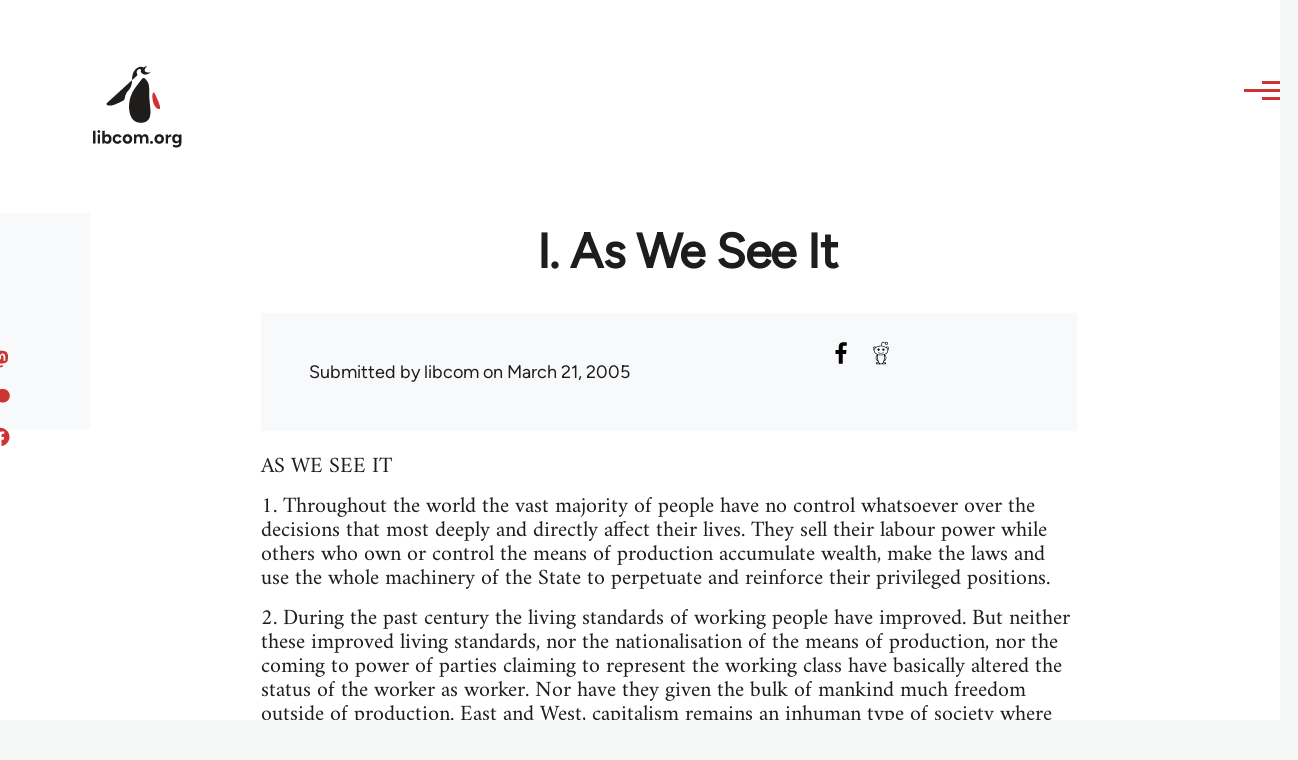

--- FILE ---
content_type: text/css
request_url: https://libcom.org/sites/default/files/css/css_-JNPIGlDT4-r6jGfb3sU1yQH8fTA5B1U03lSLLb70Ew.css?delta=1&language=en&theme=libcomolivero&include=eJxtj1FuAzEIRC_kxEdaYZsmNDYTGTapb18ipatK7R_znkBMYXeem6EK9c2uNEUvW9ndoZbNV4-cKibnNvc79TN90lf6AFzhbPmYUqeF3WNXeuOZ_YmKOMnVBfpjm1jFg-fKUA6f0CUicgFuR6gYg9XtF1APcCrc8Tyo0kMu9Dp_uk8ZNNd_Kj6Atpd8txzchLYodouGf9DZrzw42TLnkQsZfwPgVnQz
body_size: 20328
content:
/* @license GPL-2.0-or-later https://www.drupal.org/licensing/faq */
:root{--font-sans:"metropolis",sans-serif;--font-serif:"Lora","georgia",serif;--font-size-base:1rem;--font-size-l:1.125rem;--font-size-s:0.875rem;--font-size-xs:0.8125rem;--font-size-xxs:0.75rem;--line-height-base:1.6875rem;--line-height-s:1.125rem;--max-width:84.375rem;--max-bg-color:98.125rem;--sp:1.125rem;--content-left:5.625rem;--site-header-height-wide:var(--sp10);--container-padding:var(--sp);--scrollbar-width:0px;--grid-col-count:6;--grid-gap:var(--sp);--grid-gap-count:calc(var(--grid-col-count) - 1);--grid-full-width:calc(100vw - var(--sp2) - var(--scrollbar-width));--grid-col-width:calc((var(--grid-full-width) - (var(--grid-gap-count) * var(--grid-gap))) / var(--grid-col-count));--sp0-25:calc(0.25 * var(--sp));--sp0-5:calc(0.5 * var(--sp));--sp0-75:calc(0.75 * var(--sp));--sp1:calc(1 * var(--sp));--sp1-5:calc(1.5 * var(--sp));--sp2:calc(2 * var(--sp));--sp2-5:calc(2.5 * var(--sp));--sp3:calc(3 * var(--sp));--sp3-5:calc(3.5 * var(--sp));--sp4:calc(4 * var(--sp));--sp4-5:calc(4.5 * var(--sp));--sp5:calc(5 * var(--sp));--sp6:calc(6 * var(--sp));--sp7:calc(7 * var(--sp));--sp8:calc(8 * var(--sp));--sp9:calc(9 * var(--sp));--sp10:calc(10 * var(--sp));--sp11:calc(11 * var(--sp));--sp12:calc(12 * var(--sp));--sp13:calc(13 * var(--sp));--color--gray-hue:201;--color--gray-saturation:15%;--color--gray-5:hsl(var(--color--gray-hue),var(--color--gray-saturation),5%);--color--gray-10:hsl(var(--color--gray-hue),var(--color--gray-saturation),11%);--color--gray-20:hsl(var(--color--gray-hue),var(--color--gray-saturation),20%);--color--gray-45:hsl(var(--color--gray-hue),var(--color--gray-saturation),44%);--color--gray-60:hsl(var(--color--gray-hue),var(--color--gray-saturation),57%);--color--gray-65:hsl(var(--color--gray-hue),var(--color--gray-saturation),63%);--color--gray-70:hsl(var(--color--gray-hue),var(--color--gray-saturation),72%);--color--gray-90:hsl(var(--color--gray-hue),var(--color--gray-saturation),88%);--color--gray-95:hsl(var(--color--gray-hue),var(--color--gray-saturation),93%);--color--gray-100:hsl(var(--color--gray-hue),var(--color--gray-saturation),97%);--color--primary-hue:202;--color--primary-saturation:79%;--color--primary-lightness:50;--color--primary-30:hsl(var(--color--primary-hue),var(--color--primary-saturation),calc(1% * (var(--color--primary-lightness) - (0.36 * var(--color--primary-lightness)))));--color--primary-40:hsl(var(--color--primary-hue),var(--color--primary-saturation),calc(1% * (var(--color--primary-lightness) - (0.24 * var(--color--primary-lightness)))));--color--primary-50:hsl(var(--color--primary-hue),var(--color--primary-saturation),calc(1% * var(--color--primary-lightness)));--color--primary-60:hsl(var(--color--primary-hue),var(--color--primary-saturation),calc(1% * (var(--color--primary-lightness) + (0.24 * (100 - var(--color--primary-lightness))))));--color--primary-80:hsl(var(--color--primary-hue),var(--color--primary-saturation),calc(1% * (var(--color--primary-lightness) + (0.85 * (100 - var(--color--primary-lightness))))));--color-text-neutral-soft:var(--color--gray-45);--color-text-neutral-medium:var(--color--gray-20);--color-text-neutral-loud:var(--color--gray-5);--color-text-primary-medium:var(--color--primary-40);--color-text-primary-loud:var(--color--primary-30);--color--black:#000;--color--white:#fff;--color--red:#e33f1e;--color--gold:#fdca40;--color--green:#3fa21c;--header-height-wide-when-fixed:var(--sp6);--mobile-nav-width:31.25rem;--border-radius:0.1875rem;}@media (min-width:75rem){:root{--container-padding:var(--sp2);}}@media (min-width:43.75rem){:root{--grid-col-count:14;--grid-gap:var(--sp2);}}@media (min-width:62.5rem){:root{--scrollbar-width:0.9375rem;}}@media (min-width:75rem){:root{--grid-full-width:calc(100vw - var(--scrollbar-width) - var(--content-left) - var(--sp4));}}@media (min-width:90rem){:root{--grid-full-width:calc(var(--max-width) - var(--sp4));}}
*,*::before,*::after{box-sizing:border-box;}html{font-family:var(--font-sans);font-size:100%;font-weight:normal;font-style:normal;line-height:var(--line-height-base);}body{margin:0;word-wrap:break-word;hyphens:auto;color:var(--color-text-neutral-medium);background-color:var(--color--gray-100);background-image:url("data:image/svg+xml,%3csvg xmlns='http://www.w3.org/2000/svg' width='50' height='84' viewBox='0 0 50 84'%3e  %3cpath opacity='0.05' fill='%230e6ba6' d='M25,61.7C25,68.5,19.4,74,12.5,74S0,68.5,0,61.7c0-5.7,3.9-9.6,7.4-12.9c2.3-2.2,4.5-4.4,5.1-6.8c0.7,2.4,2.8,4.6,5.1,6.8C21.1,52.2,25,56,25,61.7z M42.6,6.8c-2.3-2.2-4.5-4.4-5.1-6.8c-0.7,2.4-2.9,4.6-5.1,6.8C28.9,10.2,25,14,25,19.7C25,26.5,30.6,32,37.5,32S50,26.5,50,19.7C50,14,46.1,10.2,42.6,6.8z'/%3e%3c/svg%3e");background-position:top left;}body.is-fixed{position:fixed;overflow:hidden;width:100%;}[dir="rtl"] body{background-position:top right;}a{color:var(--color-text-primary-medium);}a:hover{color:var(--color--primary-50);}a:focus{outline:solid 2px currentColor;outline-offset:2px;}button{font-family:inherit;}img,video{display:block;max-width:100%;height:auto;}audio{display:block;max-width:100%;}h1{letter-spacing:-0.01em;font-size:1.75rem;line-height:var(--sp2);}@media (min-width:43.75rem){h1{font-size:3.75rem;line-height:var(--sp4);}}h2{letter-spacing:-0.01em;font-size:1.5rem;line-height:var(--sp2);}@media (min-width:43.75rem){h2{font-size:2.25rem;line-height:var(--sp3);}}h3{font-size:1.25rem;line-height:var(--sp1-5);}@media (min-width:43.75rem){h3{font-size:1.5rem;line-height:var(--sp2);}}h4{font-size:1.125rem;line-height:var(--sp1-5);}h5{font-size:1rem;line-height:var(--sp1-5);}h6{font-size:0.875rem;line-height:var(--sp);}h1,h2,h3,h4,h5,h6{margin-block:var(--sp);color:var(--color-text-neutral-loud);font-family:var(--font-sans);font-weight:bold;}@media (min-width:43.75rem){h1,h2,h3,h4,h5,h6{margin-block:var(--sp2);}}ul{margin-block-start:0.25em;margin-block-end:0.25em;margin-inline-start:1.5em;margin-inline-end:0;padding-inline-start:0;list-style-type:disc;list-style-image:none;}
@font-face{font-family:"Figtree";src:local("Figtree"),url(/themes/custom/libcomolivero/fonts/Figtree-VariableFont_wght.ttf) format("TrueType");font-display:optional;}@font-face{font-family:"Figtree";src:local("Figtree Italic"),url(/themes/custom/libcomolivero/fonts/Figtree-Italic-VariableFont_wght.ttf) format("TrueType");font-style:italic;font-display:optional;}@font-face{font-family:"Amiri";src:local("Amiri"),url(/themes/custom/libcomolivero/fonts/Amiri-Regular.ttf) format("TrueType");font-display:optional;}@font-face{font-family:"Amiri";src:local("Amiri Italic"),url(/themes/custom/libcomolivero/fonts/Amiri-Italic.ttf) format("TrueType");font-style:italic;font-display:optional;}@font-face{font-family:"Amiri";src:local("Amiri Bold"),url(/themes/custom/libcomolivero/fonts/Amiri-Bold.ttf) format("TrueType");font-weight:bold;font-display:optional;}@font-face{font-family:"Amiri";src:local("Amiri Bold Italic"),url(/themes/custom/libcomolivero/fonts/Amiri-BoldItalic.ttf) format("TrueType");font-weight:bold;font-style:italic;font-display:optional;}
.container{width:100%;max-width:var(--max-width);padding-inline:var(--container-padding);}body.is-fixed .container{width:calc(100% - var(--drupal-displace-offset-left,0px) - var(--drupal-displace-offset-right,0px));}.page-wrapper{max-width:var(--max-bg-color);background:var(--color--white);}.layout-main-wrapper{position:relative;z-index:2;}@media (min-width:75rem){.layout-main{display:flex;flex-direction:row-reverse;flex-wrap:wrap;}}@media (min-width:75rem){.main-content{width:calc(100% - var(--content-left));margin-inline-end:auto;}}.main-content__container{padding-block-start:var(--sp3);}@media (min-width:43.75rem){.main-content__container{padding-block-start:var(--sp5);}}[data-contextual-id]:not(.contextual){position:absolute;}
.grid-full{display:grid;grid-template-rows:1fr;grid-template-columns:repeat(var(--grid-col-count),minmax(0,1fr));grid-column-gap:var(--grid-gap);}.grid-full .grid-full .grid-full{display:block;}@media (min-width:43.75rem){.layout--content-narrow .grid-full,.layout--pass--content-narrow > * .grid-full{grid-template-columns:repeat(calc(var(--grid-col-count) - 2),minmax(0,1fr));}}@media (min-width:62.5rem){.layout--content-narrow .grid-full,.layout--pass--content-narrow > * .grid-full{grid-template-columns:repeat(calc(var(--grid-col-count) - 6),minmax(0,1fr));}}@media (min-width:43.75rem){.layout--content-medium .grid-full,.layout--pass--content-medium > * .grid-full{grid-template-columns:repeat(calc(var(--grid-col-count) - 2),minmax(0,1fr));}}@media (min-width:62.5rem){.layout--content-medium .grid-full,.layout--pass--content-medium > * .grid-full{grid-template-columns:repeat(calc(var(--grid-col-count) - 4),minmax(0,1fr));}}
.layout--content-narrow,.layout--pass--content-narrow > *{grid-column:1 / 7;width:100%;}@media (min-width:43.75rem){.layout--content-narrow,.layout--pass--content-narrow > *{grid-column:2 / 14;}}@media (min-width:62.5rem){.layout--content-narrow,.layout--pass--content-narrow > *{grid-column:3 / 11;}}@media (min-width:43.75rem){.layout--content-narrow .layout--content-narrow,.layout--pass--content-narrow > * .layout--content-narrow,.layout--content-medium .layout--content-narrow,.layout--pass--content-medium > * .layout--content-narrow,.layout--content-narrow .layout--pass--content-narrow > *,.layout--pass--content-narrow > * .layout--pass--content-narrow > *,.layout--content-medium .layout--pass--content-narrow > *,.layout--pass--content-medium > * .layout--pass--content-narrow > *{grid-column:1 / 13;}}@media (min-width:62.5rem){.layout--content-narrow .layout--content-narrow,.layout--pass--content-narrow > * .layout--content-narrow,.layout--content-medium .layout--content-narrow,.layout--pass--content-medium > * .layout--content-narrow,.layout--content-narrow .layout--pass--content-narrow > *,.layout--pass--content-narrow > * .layout--pass--content-narrow > *,.layout--content-medium .layout--pass--content-narrow > *,.layout--pass--content-medium > * .layout--pass--content-narrow > *{grid-column:1 / 9;}}@media (min-width:43.75rem){.layout--content-narrow.text-content blockquote::before,.layout--pass--content-narrow > *.text-content blockquote::before,.layout--content-narrow .text-content blockquote::before,.layout--pass--content-narrow > * .text-content blockquote::before{inset-inline-start:calc(-1 * (var(--grid-col-width) + var(--grid-gap)));}}@media (min-width:43.75rem){.layout--content-narrow.text-content blockquote::after,.layout--pass--content-narrow > *.text-content blockquote::after,.layout--content-narrow .text-content blockquote::after,.layout--pass--content-narrow > * .text-content blockquote::after{inset-inline-start:calc(-1 * (var(--grid-col-width) + var(--grid-gap)));width:var(--sp);height:calc(100% - 2.8125rem);margin-inline-start:2px;}}@media (min-width:43.75rem){.layout--content-narrow.text-content blockquote,.layout--pass--content-narrow > *.text-content blockquote,.layout--content-narrow .text-content blockquote,.layout--pass--content-narrow > * .text-content blockquote{width:calc(10 * var(--grid-col-width) + 9 * var(--grid-gap));margin-block:var(--sp3);padding-inline-start:0;}}@media (min-width:43.75rem){.layout--content-narrow.text-content pre,.layout--pass--content-narrow > *.text-content pre,.layout--content-narrow .text-content pre,.layout--pass--content-narrow > * .text-content pre{margin-block:var(--sp3);}}@media (min-width:62.5rem){.layout--content-narrow.text-content pre,.layout--pass--content-narrow > *.text-content pre,.layout--content-narrow .text-content pre,.layout--pass--content-narrow > * .text-content pre{width:calc(12 * var(--grid-col-width) + 11 * var(--grid-gap));margin-inline-start:calc(-1 * (var(--grid-col-width) + var(--grid-gap)));}}.sidebar-grid .layout--content-narrow.text-content blockquote,.sidebar-grid .layout--pass--content-narrow > *.text-content blockquote,.sidebar-grid .layout--content-narrow .text-content blockquote,.sidebar-grid .layout--pass--content-narrow > * .text-content blockquote,.sidebar-grid .layout--content-narrow.text-content pre,.sidebar-grid .layout--pass--content-narrow > *.text-content pre,.sidebar-grid .layout--content-narrow .text-content pre,.sidebar-grid .layout--pass--content-narrow > * .text-content pre{width:auto;}
.layout--content-medium,.layout--pass--content-medium > *{grid-column:1 / 7;width:100%;}@media (min-width:43.75rem){.layout--content-medium,.layout--pass--content-medium > *{grid-column:2 / 14;}}@media (min-width:62.5rem){.layout--content-medium,.layout--pass--content-medium > *{grid-column:3 / 13;}}@media (min-width:43.75rem){.layout--pass--content-medium > * .layout--content-medium,.layout--content-medium .layout--content-medium,.layout--pass--content-medium > * .layout--pass--content-medium > *,.layout--content-medium .layout--pass--content-medium > *{grid-column:1 / 13;}}@media (min-width:62.5rem){.layout--pass--content-medium > * .layout--content-medium,.layout--content-medium .layout--content-medium,.layout--pass--content-medium > * .layout--pass--content-medium > *,.layout--content-medium .layout--pass--content-medium > *{grid-column:1 / 11;}}
.site-footer{position:relative;z-index:1;}.site-footer__inner{padding-block:var(--sp2);}@media (min-width:75rem){.site-footer__inner{padding-block:var(--sp4) var(--sp13);}}.region--footer_top__inner > *,.region--footer_bottom__inner > *{margin-block-end:var(--sp2);}@media (min-width:43.75rem){.region--footer_top__inner > *,.region--footer_bottom__inner > *{flex:1;margin-block-end:0;}.region--footer_top__inner > *:not(:last-child),.region--footer_bottom__inner > *:not(:last-child){margin-inline-end:var(--sp2);}}@media (min-width:43.75rem){.region--footer_top__inner,.region--footer_bottom__inner{display:flex;flex-wrap:wrap;}}
.region > *:where(:not([data-big-pipe-placeholder-id])){margin-block-end:var(--sp);}@media (min-width:43.75rem){.region > *:where(:not([data-big-pipe-placeholder-id])){margin-block-end:var(--sp2);}}@media (min-width:62.5rem){.region > *:where(:not([data-big-pipe-placeholder-id])){margin-block-end:var(--sp3);}}
.region--content{margin-block-end:var(--sp);}@media (min-width:43.75rem){.region--content{margin-block-end:var(--sp2);}}@media (min-width:62.5rem){.region--content{margin-block-end:var(--sp3);}}
.region--hero > *:last-child{margin-block-end:0;}.region--hero .wide-content{max-width:100%;margin-inline:0;}
.region--secondary-menu{display:flex;margin-block-start:var(--sp2);margin-block-end:var(--sp2);}.region--secondary-menu > *{margin-block-end:0;}@media (min-width:75rem){body:not(.is-always-mobile-nav) .region--secondary-menu{justify-content:flex-end;margin:0;}body:not(.is-always-mobile-nav) .region--secondary-menu:first-child .secondary-nav::before{content:none;}}
@media (min-width:75rem){.social-bar{flex-shrink:0;width:var(--content-left);background-color:var(--color--gray-100);}}.social-bar__inner{position:relative;padding-block:var(--sp0-5);padding-inline-start:var(--sp);padding-inline-end:var(--sp);}@media (min-width:75rem){.social-bar__inner{position:relative;width:var(--content-left);padding-block:var(--sp5);padding-inline-start:0;padding-inline-end:0;}.social-bar__inner.is-fixed{position:fixed;inset-block-start:var(--sp6);inset-inline-start:0;height:calc(100vh - var(--sp6));}}.rotate > *{margin-block-end:var(--sp2);}@media (min-width:75rem){.rotate > *{display:flex;align-items:center;margin-block-end:0;}.rotate > *:not(:first-child){margin-inline-end:var(--sp2);}}@media (min-width:75rem){.rotate .contextual{inset-inline:100% auto;transform:rotate(90deg);transform-origin:top left;}.rotate .contextual .trigger{float:left;}.rotate .contextual .trigger:dir(rtl){float:right;}}@media (min-width:75rem){.rotate{position:absolute;inset-inline-start:50%;display:flex;flex-direction:row-reverse;width:100vh;transform:rotate(-90deg) translateX(-100%);transform-origin:left;}@supports (width:max-content){.rotate{width:max-content;}}}@media (min-width:75rem){[dir="rtl"] .rotate{transform:rotate(90deg) translateX(100%);transform-origin:right;}[dir="rtl"] .rotate .contextual{transform:rotate(-90deg);transform-origin:top right;}}
.view,.view-content{display:grid;gap:var(--sp2);grid-template-rows:max-content;}@media (min-width:43.75rem){.view,.view-content{gap:var(--sp3);}}
.layout--twocol-section{display:grid;gap:var(--grid-gap);grid-template-columns:var(--layout-twocol-grid);}.layout--twocol-section > .layout__region--first{grid-column:var(--layout-twocol-grid__first);}.layout--twocol-section > .layout__region--second{grid-column:var(--layout-twocol-grid__second);}@media (min-width:43.75rem){.layout--twocol-section--50-50{--layout-twocol-grid:repeat(2,minmax(0,1fr));}.layout--twocol-section--33-67{--layout-twocol-grid:repeat(3,minmax(0,1fr));--layout-twocol-grid__second:span 2;}.layout--twocol-section--67-33{--layout-twocol-grid:repeat(3,minmax(0,1fr));--layout-twocol-grid__first:span 2;}.layout--twocol-section--25-75{--layout-twocol-grid:repeat(4,minmax(0,1fr));--layout-twocol-grid__second:span 3;}.layout--twocol-section--75-25{--layout-twocol-grid:repeat(4,minmax(0,1fr));--layout-twocol-grid__first:span 3;}}
.layout{margin-block-end:var(--sp);}@media (min-width:43.75rem){.layout{margin-block-end:var(--sp2);}}@media (min-width:62.5rem){.layout{margin-block-end:var(--sp3);}}
@media (min-width:43.75rem){.region--content-below{display:flex;flex-wrap:wrap;}.region--content-below > *{flex-basis:calc(50% - (var(--grid-gap) / 2));flex-grow:1;flex-shrink:0;margin-inline-end:var(--grid-gap);}.region--content-below > *:nth-child(2n),.region--content-below > *:last-child{margin-inline-end:0;}}@media (min-width:43.75rem){.region--content-below > *{flex-basis:calc(33.33% - (var(--grid-gap) * 0.667));}.region--content-below > *:nth-child(2n),.region--content-below > *:last-child{margin-inline-end:var(--grid-gap);}.region--content-below > *:nth-child(3n),.region--content-below > *:last-child{margin-inline-end:0;}}
.progress__track{overflow:hidden;height:var(--sp);border:1px solid var(--color--primary-40);border-radius:var(--border-radius);}.progress__bar{height:var(--sp);background-color:var(--color--primary-40);}.progress__percentage{margin-inline-start:1rem;}
.block__title{margin-block:0 var(--sp);letter-spacing:0.02em;color:var(--color-text-neutral-soft);font-size:var(--font-size-s);line-height:var(--sp);}.site-footer .block__title{color:var(--color--gray-65);}
.breadcrumb{position:relative;font-size:0.875rem;font-weight:bold;line-height:var(--sp1);}.breadcrumb::after{position:absolute;inset-block-start:0;inset-inline-end:calc(var(--sp1) * -1);width:var(--sp3);height:var(--sp2);content:"";background:linear-gradient(to left,var(--color--white) 0%,rgba(255,255,255,0) 100%);}@media (min-width:62.5rem){.breadcrumb::after{content:none;}}@media (min-width:62.5rem){.breadcrumb{position:static;}}[dir="rtl"] .breadcrumb::after{background:linear-gradient(to right,var(--color--white) 0%,rgba(255,255,255,0) 100%);}.breadcrumb__content{overflow:auto;margin-block-start:calc(var(--sp0-5) * -1);margin-block-end:calc(var(--sp0-5) * -1);margin-inline-start:calc(var(--sp0-5) * -1);margin-inline-end:calc(var(--sp1) * -1);padding-block-start:var(--sp0-5);padding-block-end:var(--sp0-5);padding-inline-start:var(--sp0-5);-webkit-overflow-scrolling:touch;}@media (min-width:62.5rem){.breadcrumb__content{margin-inline-end:0;}}.breadcrumb__list{overflow-x:auto;width:max-content;margin-block:0;margin-inline-start:calc(var(--sp1) * -1);margin-inline-end:calc(var(--sp1) * -1);padding-block:0 var(--sp1);padding-inline-start:var(--sp1);padding-inline-end:0;list-style:none;white-space:nowrap;}@media (min-width:62.5rem){.breadcrumb__list{overflow:visible;width:auto;margin-inline-start:0;margin-inline-end:0;padding-block-end:0;padding-inline-start:0;white-space:normal;}}.breadcrumb__item{display:inline-block;}.breadcrumb__item:nth-child(n + 2)::before{display:inline-block;width:0.5rem;height:0.5rem;margin-inline:1rem 1.25rem;content:"";transform:rotate(45deg);border-block-start:2px solid var(--color--gray-45);border-inline-end:2px solid var(--color--gray-45);}.breadcrumb__item:last-child{margin-inline-end:var(--sp3);}@media (min-width:62.5rem){.breadcrumb__item:last-child{margin-inline-end:0;}}[dir="rtl"] .breadcrumb__item:nth-child(n + 2)::before{transform:rotate(-45deg);}.breadcrumb__link{-webkit-text-decoration:none;text-decoration:none;color:var(--color-text-primary-medium);}.breadcrumb__link:hover,.breadcrumb__link:focus{-webkit-text-decoration:underline;text-decoration:underline;}
figure{background:var(--color--gray-100);}figcaption{padding-block:var(--sp0-5);padding-inline-start:var(--sp0-5);padding-inline-end:var(--sp0-5);color:var(--color-text-neutral-medium);background:var(--color--gray-100);font-family:var(--font-serif);font-size:0.875rem;font-style:italic;line-height:var(--sp);}@media (min-width:31.25rem){figcaption{padding-block:var(--sp);padding-inline-start:var(--sp);padding-inline-end:var(--sp);}}.align-right{float:none;max-width:100%;margin-block:var(--sp3);margin-inline-start:0;margin-inline-end:0;}@media (min-width:43.75rem){.align-right{float:right;max-width:50%;margin-block-start:var(--sp);margin-block-end:var(--sp);margin-inline-start:var(--sp);margin-inline-end:0;}.align-right:dir(rtl){float:left;}}@media (min-width:43.75rem){.layout--content-narrow .align-right,.layout--pass--content-narrow > * .align-right{margin-inline-end:calc(-1 * ((var(--grid-col-width) + var(--grid-gap))));}}@media (min-width:62.5rem){.layout--content-narrow .align-right,.layout--pass--content-narrow > * .align-right{margin-inline-end:calc(-2 * ((var(--grid-col-width) + var(--grid-gap))));}}@media (min-width:75rem){.layout--content-narrow .align-right,.layout--pass--content-narrow > * .align-right{margin-inline-end:calc(-3 * ((var(--grid-col-width) + var(--grid-gap))));}}@media (min-width:90rem){.layout--content-narrow .align-right,.layout--pass--content-narrow > * .align-right{margin-inline-end:calc(-3 * ((var(--grid-col-width) + var(--grid-gap))));}}.align-left{float:none;max-width:100%;margin-block-start:var(--sp3);margin-block-end:var(--sp3);margin-inline-start:0;margin-inline-end:0;}@media (min-width:43.75rem){.align-left{float:left;max-width:50%;margin-block-start:var(--sp);margin-block-end:var(--sp);margin-inline-start:0;margin-inline-end:var(--sp2);}.align-left:dir(rtl){float:right;}}@media (min-width:43.75rem){.layout--content-narrow .align-left,.layout--pass--content-narrow > * .align-left{margin-inline-start:calc(-1 * ((var(--grid-col-width) + var(--grid-gap))));}}.align-center img,.align-center video,.align-center audio{margin-inline:auto;}.media-oembed-content{display:block;max-width:100%;}
.site-footer{position:relative;color:var(--color--gray-65);background:linear-gradient(180deg,var(--color--gray-5) 0%,var(--color--gray-10) 100%);}.site-footer .menu{margin-inline-start:0;list-style:none;}.site-footer .menu ul{margin-inline-start:var(--sp);}.site-footer .menu li{margin-block-end:var(--sp0-5);}.site-footer a{color:inherit;}.site-footer a:hover{-webkit-text-decoration:none;text-decoration:none;}@media (min-width:75rem){body:not(.is-always-mobile-nav) .site-footer{border-inline-start:solid var(--content-left) var(--color--black);}}
.button{display:inline-block;height:var(--sp3);margin-block:var(--sp1);margin-inline-start:0;margin-inline-end:var(--sp1);padding-block:calc((var(--sp3) - var(--line-height-s)) / 2);padding-inline:var(--sp1-5);cursor:pointer;text-align:center;-webkit-text-decoration:none;text-decoration:none;color:var(--color-text-primary-medium);border:solid 2px currentColor;border-radius:var(--border-radius);background-color:var(--color--white);font-family:var(--font-sans);font-size:var(--font-size-l);font-weight:700;appearance:none;-webkit-font-smoothing:antialiased;}.button:hover,.button:focus{-webkit-text-decoration:none;text-decoration:none;color:var(--color-text-primary-loud);border:solid 2px currentColor;background:none;font-weight:700;}.button:focus{outline:2px solid var(--color--primary-60);outline-offset:2px;}.button:active{color:var(--color-text-primary-medium);border-color:currentColor;}.button:disabled,.button.is-disabled{cursor:default;color:var(--color--gray-90);border-color:var(--color--gray-90);}@supports (display:inline-flex){.button{display:inline-flex;align-items:center;padding-block:1px 0;padding-inline:var(--sp1-5);line-height:var(--line-height-s);}}.menu .button{margin-block:0;margin-inline-start:0;margin-inline-end:0;}.button--small{height:var(--sp2-5);padding-block:calc((var(--sp2-5) - var(--line-height-s)) / 2);padding-inline:var(--sp);font-size:var(--font-size-base);line-height:normal;}.button--primary{color:var(--color--white);border-color:var(--color--primary-40);background-color:var(--color--primary-40);}.button--primary:hover,.button--primary:focus{color:var(--color--white);border-color:var(--color--primary-30);background-color:var(--color--primary-30);}.button--primary:active{color:var(--color--white);background-color:var(--color--primary-40);}.button--primary:disabled,.button--primary.is-disabled{color:var(--color--white);background-color:var(--color--gray-90);}.button--icon-back{display:inline-flex;align-items:center;}.button--icon-back::before{display:block;width:0.5em;height:0.5em;margin-inline-end:0.5em;content:"";transform:rotate(45deg);border-block-end:solid 2px currentColor;border-inline-start:solid 2px currentColor;}[dir="rtl"] .button--icon-back::before{transform:rotate(-45deg);}.shepherd-cancel-icon{font-size:1.5em;}
.container-inline div,.container-inline label{display:inline-block;}.form-items-inline{margin-block:-0.125em;}.form-items-inline > .form-item{display:inline-block;margin-block:0.125em;}
.fieldset{min-width:0;margin-block:var(--sp1);margin-inline-start:0;margin-inline-end:0;padding-block:0;padding-inline-start:0;padding-inline-end:0;color:inherit;border:solid 2px var(--color--gray-45);border-radius:var(--border-radius);background-color:var(--color--white);}.fieldset--group{width:100%;color:inherit;border:0;border-radius:0;background:none;box-shadow:none;}.fieldset__legend{float:left;width:100%;color:inherit;border-top-left-radius:var(--border-radius);border-top-right-radius:var(--border-radius);background-color:var(--color--gray-45);font-size:var(--font-size-l);font-weight:700;line-height:var(--line-height-base);}.fieldset__legend + *{clear:left;}.fieldset__legend .fieldset__label.form-required::after{background-image:url("data:image/svg+xml,%3Csvg height='16' width='16' xmlns='http://www.w3.org/2000/svg'%3E%3Cpath d='m0 7.562 1.114-3.438c2.565.906 4.43 1.688 5.59 2.35-.306-2.921-.467-4.93-.484-6.027h3.511c-.05 1.597-.234 3.6-.558 6.003 1.664-.838 3.566-1.613 5.714-2.325l1.113 3.437c-2.05.678-4.06 1.131-6.028 1.356.984.856 2.372 2.381 4.166 4.575l-2.906 2.059c-.935-1.274-2.041-3.009-3.316-5.206-1.194 2.275-2.244 4.013-3.147 5.206l-2.856-2.059c1.872-2.307 3.211-3.832 4.017-4.575-2.081-.402-4.058-.856-5.93-1.356' fill='%23ffffff'/%3E%3C/svg%3E%0A");}.fieldset__legend--composite{margin-block-start:2px;color:inherit;}.fieldset__legend--invisible{margin:0;}.fieldset__legend--group{color:inherit;}.fieldset__label{display:block;padding-block:var(--sp0-5);padding-inline-start:var(--sp1);padding-inline-end:var(--sp1);color:var(--color--white);line-height:var(--line-height-s);}.fieldset__label.is-disabled{color:var(--color-text-neutral-soft);}.fieldset__description{margin-block:var(--sp0-5);font-size:var(--font-size-xs);line-height:var(--line-height-s);}.fieldset__description.is-disabled{color:var(--input--disabled-fg-color);}.fieldset__error-message{margin-block:var(--sp0-5);padding-inline-start:var(--sp1-5);color:var(--color--red);background-image:url("data:image/svg+xml,%3Csvg width='18' height='18' viewBox='0 0 18 18' xmlns='http://www.w3.org/2000/svg'%3E%3Cpath fill='%23E33F1E' d='M9 0C4.03125 0 0 4.03125 0 9C0 13.9688 4.03125 18 9 18C13.9687 18 18 13.9688 18 9C18 4.03125 13.9687 0 9 0ZM10.5 14.6133C10.5 14.8242 10.3359 15 10.1367 15H7.88672C7.67578 15 7.5 14.8242 7.5 14.6133V12.3867C7.5 12.1758 7.67578 12 7.88672 12H10.1367C10.3359 12 10.5 12.1758 10.5 12.3867V14.6133ZM10.4766 10.582C10.4648 10.7461 10.2891 10.875 10.0781 10.875H7.91016C7.6875 10.875 7.51172 10.7461 7.51172 10.582L7.3125 3.30469C7.3125 3.22266 7.34766 3.14063 7.42969 3.09375C7.5 3.03516 7.60547 3 7.71094 3H10.2891C10.3945 3 10.5 3.03516 10.5703 3.09375C10.6523 3.14063 10.6875 3.22266 10.6875 3.30469L10.4766 10.582Z'/%3E%3C/svg%3E");background-repeat:no-repeat;background-position:left top;background-size:var(--sp1) var(--sp1);font-size:var(--font-size-s);line-height:var(--line-height-s);}@media screen and (-ms-high-contrast:active){.fieldset__error-message{background-image:url("data:image/svg+xml,%3Csvg width='18' height='18' viewBox='0 0 18 18' xmlns='http://www.w3.org/2000/svg'%3E%3Cpath fill='%23ffffff' d='M9 0C4.03125 0 0 4.03125 0 9C0 13.9688 4.03125 18 9 18C13.9687 18 18 13.9688 18 9C18 4.03125 13.9687 0 9 0ZM10.5 14.6133C10.5 14.8242 10.3359 15 10.1367 15H7.88672C7.67578 15 7.5 14.8242 7.5 14.6133V12.3867C7.5 12.1758 7.67578 12 7.88672 12H10.1367C10.3359 12 10.5 12.1758 10.5 12.3867V14.6133ZM10.4766 10.582C10.4648 10.7461 10.2891 10.875 10.0781 10.875H7.91016C7.6875 10.875 7.51172 10.7461 7.51172 10.582L7.3125 3.30469C7.3125 3.22266 7.34766 3.14063 7.42969 3.09375C7.5 3.03516 7.60547 3 7.71094 3H10.2891C10.3945 3 10.5 3.03516 10.5703 3.09375C10.6523 3.14063 10.6875 3.22266 10.6875 3.30469L10.4766 10.582Z'/%3E%3C/svg%3E");}}[dir="rtl"] .fieldset__error-message{background-position:left top;}.fieldset__wrapper{margin-block-start:0;padding-block:var(--sp);padding-inline:var(--sp);}.fieldset--group .fieldset__legend--visible ~ .fieldset__wrapper{border:solid 2px var(--color--gray-45);border-bottom-right-radius:var(--border-radius);border-bottom-left-radius:var(--border-radius);}.fieldset__wrapper--group{margin-block:0;margin-inline-start:0;margin-inline-end:0;}.fieldset__wrapper > .container-inline{padding-block:0;padding-inline-start:0;padding-inline-end:0;}
.field:not(:last-child){margin-block-end:var(--sp2);}.field__label{font-weight:bold;}.field--label-inline .field__label,.field--label-inline .field__items{float:left;}.field--label-inline .field__label:dir(rtl),.field--label-inline .field__items:dir(rtl){float:right;}.field--label-inline .field__label,.field--label-inline > .field__item,.field--label-inline .field__items{padding-inline-end:0.5em;}.field--label-inline .field__label::after{content:":";}
::placeholder{color:var(--color--gray-60);}.form-item{margin-block:var(--sp1);}.form-item__label--multiple-value-form{margin-block:0;font-size:inherit;font-weight:inherit;line-height:inherit;}tr .form-item,.container-inline .form-item{margin-block:var(--sp0-5);}.form-item__label{display:block;margin-block:var(--sp0-5);font-size:var(--font-size-s);font-weight:bold;line-height:var(--line-height-s);}.container-inline .form-item__label{margin-inline-end:1em;}.form-item__label--multiple-value-form{margin-block:0;font-size:inherit;font-weight:inherit;line-height:inherit;}.form-item__label[for]{cursor:pointer;}.form-item__label.option{display:inline;font-weight:normal;}.form-item__label.is-disabled{cursor:default;color:var(--color--gray-70);}.form-item__label.form-required::after,.fieldset__label.form-required::after,.required-mark::after{display:inline-block;width:0.5rem;height:0.5rem;margin-inline:0.3em;content:"";vertical-align:text-top;background-image:url("data:image/svg+xml,%3Csvg height='16' width='16' xmlns='http://www.w3.org/2000/svg'%3E%3Cpath d='m0 7.562 1.114-3.438c2.565.906 4.43 1.688 5.59 2.35-.306-2.921-.467-4.93-.484-6.027h3.511c-.05 1.597-.234 3.6-.558 6.003 1.664-.838 3.566-1.613 5.714-2.325l1.113 3.437c-2.05.678-4.06 1.131-6.028 1.356.984.856 2.372 2.381 4.166 4.575l-2.906 2.059c-.935-1.274-2.041-3.009-3.316-5.206-1.194 2.275-2.244 4.013-3.147 5.206l-2.856-2.059c1.872-2.307 3.211-3.832 4.017-4.575-2.081-.402-4.058-.856-5.93-1.356' fill='%232494DB'/%3E%3C/svg%3E%0A");background-repeat:no-repeat;background-size:0.5rem 0.5rem;}@media screen and (-ms-high-contrast:active){.form-item__label.form-required::after,.fieldset__label.form-required::after,.required-mark::after{background-image:url("data:image/svg+xml,%3Csvg height='16' width='16' xmlns='http://www.w3.org/2000/svg'%3E%3Cpath d='m0 7.562 1.114-3.438c2.565.906 4.43 1.688 5.59 2.35-.306-2.921-.467-4.93-.484-6.027h3.511c-.05 1.597-.234 3.6-.558 6.003 1.664-.838 3.566-1.613 5.714-2.325l1.113 3.437c-2.05.678-4.06 1.131-6.028 1.356.984.856 2.372 2.381 4.166 4.575l-2.906 2.059c-.935-1.274-2.041-3.009-3.316-5.206-1.194 2.275-2.244 4.013-3.147 5.206l-2.856-2.059c1.872-2.307 3.211-3.832 4.017-4.575-2.081-.402-4.058-.856-5.93-1.356' fill='%23ffffff'/%3E%3C/svg%3E%0A");}}.form-item__description{margin-block:var(--sp0-5);max-width:60ch;font-size:var(--font-size-s);line-height:var(--line-height-s);}.field-multiple-table + .form-item__description{margin-block-start:0;}.form-item--error-message{margin-block:var(--sp0-5);padding-inline-start:var(--sp1-5);color:var(--color--red);background-image:url("data:image/svg+xml,%3Csvg width='18' height='18' viewBox='0 0 18 18' xmlns='http://www.w3.org/2000/svg'%3E%3Cpath fill='%23E33F1E' d='M9 0C4.03125 0 0 4.03125 0 9C0 13.9688 4.03125 18 9 18C13.9687 18 18 13.9688 18 9C18 4.03125 13.9687 0 9 0ZM10.5 14.6133C10.5 14.8242 10.3359 15 10.1367 15H7.88672C7.67578 15 7.5 14.8242 7.5 14.6133V12.3867C7.5 12.1758 7.67578 12 7.88672 12H10.1367C10.3359 12 10.5 12.1758 10.5 12.3867V14.6133ZM10.4766 10.582C10.4648 10.7461 10.2891 10.875 10.0781 10.875H7.91016C7.6875 10.875 7.51172 10.7461 7.51172 10.582L7.3125 3.30469C7.3125 3.22266 7.34766 3.14063 7.42969 3.09375C7.5 3.03516 7.60547 3 7.71094 3H10.2891C10.3945 3 10.5 3.03516 10.5703 3.09375C10.6523 3.14063 10.6875 3.22266 10.6875 3.30469L10.4766 10.582Z'/%3E%3C/svg%3E");background-repeat:no-repeat;background-position:left top;background-size:var(--sp1) var(--sp1);font-size:var(--font-size-s);line-height:var(--line-height-s);}@media screen and (-ms-high-contrast:active){.form-item--error-message{background-image:url("data:image/svg+xml,%3Csvg width='18' height='18' viewBox='0 0 18 18' xmlns='http://www.w3.org/2000/svg'%3E%3Cpath fill='%23ffffff' d='M9 0C4.03125 0 0 4.03125 0 9C0 13.9688 4.03125 18 9 18C13.9687 18 18 13.9688 18 9C18 4.03125 13.9687 0 9 0ZM10.5 14.6133C10.5 14.8242 10.3359 15 10.1367 15H7.88672C7.67578 15 7.5 14.8242 7.5 14.6133V12.3867C7.5 12.1758 7.67578 12 7.88672 12H10.1367C10.3359 12 10.5 12.1758 10.5 12.3867V14.6133ZM10.4766 10.582C10.4648 10.7461 10.2891 10.875 10.0781 10.875H7.91016C7.6875 10.875 7.51172 10.7461 7.51172 10.582L7.3125 3.30469C7.3125 3.22266 7.34766 3.14063 7.42969 3.09375C7.5 3.03516 7.60547 3 7.71094 3H10.2891C10.3945 3 10.5 3.03516 10.5703 3.09375C10.6523 3.14063 10.6875 3.22266 10.6875 3.30469L10.4766 10.582Z'/%3E%3C/svg%3E");}}[dir="rtl"] .form-item--error-message{background-position:right top;}.form-actions{display:flex;flex-wrap:wrap;align-items:flex-start;margin-block:var(--sp0-5);}.form-actions .button,.form-actions .action-link{margin-block:var(--sp0-5);}.form-actions > .form-wrapper{margin-inline-end:var(--sp1);}.form-actions .ajax-progress--throbber{align-self:center;}.form-item--editor-format{display:flex;flex-wrap:wrap;align-items:center;max-width:100%;}.form-item--editor-format .form-item__label,.form-item--editor-format .form-item__prefix,.form-item--editor-format .form-item__suffix,.form-item--editor-format .form-element--editor-format{min-width:1px;}.form-item--editor-format .form-item__label,.form-item--editor-format .form-item__prefix,.form-item--editor-format .form-item__suffix{margin-inline-end:var(--sp0-5);}.form-item--editor-format .form-item__description,.form-item--editor-format .form-item--error-message{flex:0 1 100%;min-width:1px;}.form--inline > *{display:inline-block;margin-top:var(--sp0-5);margin-bottom:0;vertical-align:top;}.form--inline .form-item__label{margin:0;}.form--inline .form-actions{margin-top:var(--sp1-5);}.layout-builder-form .form-actions{align-items:center;}
input[type="checkbox"],input[type="radio"]{display:inline-block;width:var(--sp1-5);height:var(--sp1-5);margin:0;vertical-align:middle;border:1px solid var(--color--gray-60);border-radius:0.1875rem;background-color:var(--color--white);background-repeat:no-repeat;background-position:50% 50%;background-size:var(--sp1) var(--sp1);appearance:none;}input[type="checkbox"]:focus,input[type="radio"]:focus{border:solid 2px var(--color--primary-50);outline:solid 2px var(--color--primary-50);}@supports (outline-style:double){input[type="checkbox"]:focus,input[type="radio"]:focus{border-width:1px;outline-width:6px;outline-style:double;outline-offset:-1px;}}input[type="checkbox"]:hover,input[type="radio"]:hover{border-color:var(--color--primary-60);}input[type="checkbox"][disabled],input[type="radio"][disabled]{background-color:var(--color--gray-100);}input[type="checkbox"][disabled]:hover,input[type="radio"][disabled]:hover{border-color:var(--color--gray-60);}input[type="checkbox"][disabled]:checked,input[type="radio"][disabled]:checked{border-width:1px;}input[type="checkbox"]:checked,input[type="radio"]:checked{border-width:2px;}input.error[type="checkbox"],input.error[type="radio"]{border:solid 2px var(--color--red);}input.error[type="checkbox"]:focus,input.error[type="radio"]:focus{outline-color:var(--color--red);outline-offset:-2px;}input[type="checkbox"] + label,input[type="radio"] + label{display:inline-block;padding-inline-start:var(--sp0-5);}input[type="checkbox"]:checked{background-image:url("data:image/svg+xml,%3Csvg width='17px' height='13px' viewBox='0 0 17 13' version='1.1' xmlns='http://www.w3.org/2000/svg' xmlns:xlink='http://www.w3.org/1999/xlink'%3E%3Cpath d='M14.8232,0.176777 C14.9209,0.0791457 15.0791,0.0791455 15.1768,0.176777 L16.9445,1.94454 C17.0422,2.04217 17.0422,2.20047 16.9445,2.2981 L6.23744,13.0052 C6.13981,13.1028 5.98151,13.1028 5.88388,13.0052 L0.176777,7.2981 C0.0791456,7.20047 0.0791456,7.04218 0.176777,6.94454 L1.94454,5.17678 C2.04217,5.07915 2.20047,5.07915 2.2981,5.17678 L5.88388,8.76256 C5.98151,8.86019 6.13981,8.86019 6.23744,8.76256 L14.8232,0.176777 Z' id='Path' fill='%232494DB' fill-rule='nonzero'%3E%3C/path%3E%3C/svg%3E");}input[type="radio"]{border-radius:50%;}input[type="radio"]:checked{background-image:url("data:image/svg+xml,%3Csvg width='17' height='17' viewBox='0 0 17 17' xmlns='http://www.w3.org/2000/svg'%3E%3Ccircle cx='8.5' cy='8.5' r='8.5' fill='%232494DB'/%3E%3C/svg%3E%0A");background-size:1.0625rem;}input[type="radio"]:focus{border-width:2px;border-color:var(--color--primary-50);outline-color:transparent;box-shadow:0 0 0 2px white,0 0 0 4px var(--color--primary-50);}input.error[type="radio"]:focus{outline-color:transparent;box-shadow:0 0 0 2px white,0 0 0 4px var(--color--red);}.form-type-boolean{margin-block:var(--sp1);}
[type="color"],[type="date"],[type="datetime-local"],[type="email"],[type="file"],[type="month"],[type="number"],[type="password"],[type="search"],[type="tel"],[type="text"],[type="time"],[type="url"],[type="week"],textarea{width:100%;max-width:100%;min-height:var(--sp3);padding:0 var(--sp);color:var(--color-text-neutral-loud);border:1px solid var(--color--gray-60);border-radius:var(--border-radius);background-color:var(--color--white);font-family:inherit;font-size:inherit;appearance:none;}:is([type="color"],[type="date"],[type="datetime-local"],[type="email"],[type="file"],[type="month"],[type="number"],[type="password"],[type="search"],[type="tel"],[type="text"],[type="time"],[type="url"],[type="week"],textarea):focus{border:solid 2px var(--color--primary-50);outline:solid 2px var(--color--primary-50);}@supports (outline-style:double){:is([type="color"],[type="date"],[type="datetime-local"],[type="email"],[type="file"],[type="month"],[type="number"],[type="password"],[type="search"],[type="tel"],[type="text"],[type="time"],[type="url"],[type="week"],textarea):focus{border-width:1px;outline-width:6px;outline-style:double;outline-offset:-1px;}}[disabled]:is([type="color"],[type="date"],[type="datetime-local"],[type="email"],[type="file"],[type="month"],[type="number"],[type="password"],[type="search"],[type="tel"],[type="text"],[type="time"],[type="url"],[type="week"],textarea){color:var(--color--gray-60);background-color:var(--color--gray-100);}.error:is([type="color"],[type="date"],[type="datetime-local"],[type="email"],[type="file"],[type="month"],[type="number"],[type="password"],[type="search"],[type="tel"],[type="text"],[type="time"],[type="url"],[type="week"],textarea){border:solid 2px var(--color--red);}.error:is([type="color"],[type="date"],[type="datetime-local"],[type="email"],[type="file"],[type="month"],[type="number"],[type="password"],[type="search"],[type="tel"],[type="text"],[type="time"],[type="url"],[type="week"],textarea):focus{outline-color:var(--color--red);outline-offset:-2px;}.error:is([type="color"],[type="date"],[type="datetime-local"],[type="email"],[type="file"],[type="month"],[type="number"],[type="password"],[type="search"],[type="tel"],[type="text"],[type="time"],[type="url"],[type="week"],textarea) + .ck-editor > .ck-editor__main{border:solid 2px var(--color--red);}.form-element--small:is([type="color"],[type="date"],[type="datetime-local"],[type="email"],[type="file"],[type="month"],[type="number"],[type="password"],[type="search"],[type="tel"],[type="text"],[type="time"],[type="url"],[type="week"],textarea){min-height:var(--sp2-5);}@media (min-width:31.25rem){[type="color"],[type="date"],[type="datetime-local"],[type="email"],[type="file"],[type="month"],[type="number"],[type="password"],[type="search"],[type="tel"],[type="text"],[type="time"],[type="url"],[type="week"],textarea{width:auto;}}[type="date"]::-webkit-datetime-edit-fields-wrapper{padding-block:0;padding-inline-start:0;padding-inline-end:0;}[type="file"]{height:auto;padding-block:var(--sp0-75);}[type="color"]{width:var(--sp3);padding:0;}
textarea{display:block;width:100%;min-height:var(--sp8);padding:var(--sp);}
:root{--form-element-select-icon:url("data:image/svg+xml,%3csvg width='18' height='11' viewBox='0 0 18 11' fill='none' xmlns='http://www.w3.org/2000/svg'%3e%3cpath d='M18 1.49699C18 1.35271 17.9279 1.19038 17.8196 1.08216L16.9178 0.18036C16.8096 0.0721439 16.6473 0 16.503 0C16.3587 0 16.1964 0.0721439 16.0882 0.18036L9 7.26854L1.91182 0.18036C1.80361 0.0721439 1.64128 0 1.49699 0C1.33467 0 1.19038 0.0721439 1.08216 0.18036L0.180361 1.08216C0.0721442 1.19038 0 1.35271 0 1.49699C0 1.64128 0.0721442 1.80361 0.180361 1.91182L8.58517 10.3166C8.69339 10.4248 8.85571 10.497 9 10.497C9.14429 10.497 9.30661 10.4248 9.41483 10.3166L17.8196 1.91182C17.9279 1.80361 18 1.64128 18 1.49699Z' fill='%235D7585'/%3e%3c/svg%3e");}select{max-width:100%;height:var(--sp3);padding-block:0;padding-inline-start:var(--sp);padding-inline-end:var(--sp3);color:var(--color-text-neutral-loud);border:1px solid var(--color--gray-60);border-radius:var(--border-radius);background-color:var(--color--white);background-image:var(--form-element-select-icon);background-repeat:no-repeat;background-position:right var(--sp) center;font-family:inherit;font-size:inherit;appearance:none;}select:focus{border:solid 2px var(--color--primary-50);outline:solid 2px var(--color--primary-50);}@supports (outline-style:double){select:focus{border-width:1px;outline-width:6px;outline-style:double;outline-offset:-1px;}}select[disabled]{color:var(--color--gray-60);background-color:var(--color--gray-100);}select.error{border:solid 2px var(--color--red);}select.error:focus{outline-color:var(--color--red);}select[multiple]{height:auto;padding:var(--sp0-5);background-image:none;line-height:1;}select[multiple] option{padding:var(--sp0-5);}select.form-element--small{height:var(--sp2-5);}@media (forced-colors:active){select{padding-inline-end:var(--sp);background-image:none;appearance:listbox;}@supports (appearance:revert){select{appearance:revert;}}}[dir="rtl"] select{background-position:left var(--sp) center;}
.mobile-buttons{margin-block-start:var(--sp0-5);margin-inline-start:auto;}@media (min-width:31.25rem){.mobile-buttons{margin-block-start:var(--sp2);}}@media (min-width:43.75rem){.mobile-buttons{margin-block-start:var(--sp4);}}@media (min-width:75rem){.mobile-buttons{margin-block-start:var(--sp6);}}@media (min-width:75rem){body:not(.is-always-mobile-nav) .mobile-buttons{display:none;}}
.header-nav{position:fixed;z-index:501;inset-block-start:0;inset-inline-start:100%;visibility:hidden;overflow:auto;flex-basis:max-content;width:100%;max-width:var(--mobile-nav-width);height:100%;padding-block:0 var(--sp);padding-inline-start:var(--sp);padding-inline-end:var(--sp);border-block-start:solid var(--color--white) calc(var(--sp3) + var(--drupal-displace-offset-top,0px));background-color:var(--color--white);box-shadow:0 0 72px rgba(0,0,0,0.1);}.header-nav.is-active{visibility:visible;transform:translateX(calc(-100% - var(--drupal-displace-offset-right,0px)));}.header-nav.is-active:dir(rtl){transform:translateX(calc(100% + var(--drupal-displace-offset-left,0px)));}@media (min-width:31.25rem){.header-nav{border-top-width:calc(var(--sp5) + var(--drupal-displace-offset-top,0px));}}@media (min-width:43.75rem){.header-nav{padding-block-end:var(--sp3);padding-inline-start:var(--sp3);border-top-width:calc(var(--sp7) + var(--drupal-displace-offset-top,0px));}}@media (min-width:62.5rem){.header-nav{grid-column:5 / 14;}}@media (forced-colors:active){.header-nav{border-top-color:canvas;}}html.js .header-nav{transition:visibility 0.2s,transform 0.2s;}@media (min-width:75rem){body:not(.is-always-mobile-nav) .header-nav{position:static;display:flex;visibility:visible;overflow:visible;grid-column:5 / 15;align-items:center;justify-content:flex-end;max-width:none;height:var(--header-height-wide-when-fixed);margin-block-start:auto;padding-block:0;padding-inline-start:0;padding-inline-end:0;transition:transform 0.2s;transform:none;border-block-start:0;box-shadow:none;}}@media (min-width:75rem){body.is-always-mobile-nav .header-nav{overflow:auto;max-width:calc((7 * (var(--grid-col-width) + var(--grid-gap))));padding-inline-end:var(--sp);transition:transform 0.2s,visibility 0.2s;border-top-width:calc(var(--drupal-displace-offset-top,0px) + var(--sp11));}}@media (min-width:90rem){body.is-always-mobile-nav .header-nav{max-width:calc(100vw - (var(--max-width) + var(--content-left)) + ((7 * (var(--grid-col-width) + var(--grid-gap)))));padding-inline-end:calc(100vw - (var(--max-width) + var(--content-left) - var(--sp)));}}.header-nav-overlay{position:fixed;z-index:101;inset-block-start:0;inset-inline-start:0;display:none;width:100%;height:100vh;opacity:0.2;background:var(--color--gray-5);}@media (forced-colors:active){.header-nav-overlay{background:canvastext;}}.is-overlay-active .header-nav-overlay{display:block;}
.site-branding{display:flex;flex-shrink:1;align-items:flex-end;min-width:calc((2 * var(--grid-col-width)) + (2 * var(--grid-gap)) + var(--container-padding));min-height:var(--sp3);margin-inline:calc(-1 * var(--container-padding)) var(--sp);padding-block:0 var(--sp0-5);padding-inline-start:var(--container-padding);padding-inline-end:var(--container-padding);background-image:linear-gradient(160deg,var(--color--primary-50) 0%,var(--color--primary-40) 78.66%);}@media (min-width:31.25rem){.site-branding{min-height:var(--sp4);}}@media (min-width:43.75rem){.site-branding{min-width:calc((4 * var(--grid-col-width)) + (4 * var(--grid-gap)) + var(--container-padding));min-height:var(--sp6);padding-block-end:var(--sp);}}@media (min-width:62.5rem){.site-branding{min-width:calc((2 * var(--grid-col-width)) + (2 * var(--grid-gap)) + var(--container-padding));}}@media (min-width:75rem){.site-branding{min-height:var(--site-header-height-wide);margin-inline-start:calc(-1 * var(--container-padding));padding-block:0;}}[dir="rtl"] .site-branding{background-image:linear-gradient(-160deg,var(--color--primary-50) 0%,var(--color--primary-40) 78.66%);}.site-branding--bg-gray{background:var(--color--gray-100);}.site-branding--bg-white{background:var(--color--white);}.site-branding__inner{display:flex;align-items:center;}.site-branding__inner a{-webkit-text-decoration:none;text-decoration:none;}@media (min-width:75rem){.site-branding__inner{height:var(--header-height-wide-when-fixed);padding-block:var(--sp0-5);padding-inline-start:0;padding-inline-end:0;}}.site-branding__logo{flex-shrink:0;max-width:100%;}.site-branding__logo img{width:auto;max-width:100%;max-height:var(--sp2);}@media (min-width:31.25rem){.site-branding__logo img{max-height:var(--sp3);}}@media (min-width:43.75rem){.site-branding__logo img{max-height:var(--sp4);}}@media (min-width:75rem){.site-branding__logo img{max-height:calc(var(--header-height-wide-when-fixed) - var(--sp));}}.site-branding__text{color:var(--color--white);font-size:1.125rem;font-weight:bold;}.site-branding__text a{color:inherit;}@media (min-width:43.75rem){.site-branding__text{font-size:1.75rem;line-height:1.75rem;}}@media (min-width:75rem){.site-branding__text{letter-spacing:0.02em;font-size:2rem;line-height:var(--sp2);}}.site-branding--bg-gray .site-branding__text,.site-branding--bg-white .site-branding__text{color:var(--color--primary-50);}.site-branding__logo + .site-branding__text{margin-inline-start:0.75rem;}
.sticky-header-toggle{display:none;}@media (min-width:75rem){.sticky-header-toggle{display:flex;flex-shrink:0;align-items:center;justify-content:center;width:var(--content-left);height:var(--sp6);pointer-events:none;opacity:0;border:0;outline:0;background-color:var(--color--primary-50);}.sticky-header-toggle:focus{cursor:pointer;pointer-events:auto;opacity:1;outline:solid 2px var(--color--white);outline-offset:-4px;}}@media (min-width:75rem){body:not(.is-always-mobile-nav) .is-fixed .sticky-header-toggle{visibility:visible;}}@media (min-width:75rem){body.is-always-mobile-nav .sticky-header-toggle{visibility:hidden;}}.sticky-header-toggle__icon{--icon-bar-height:0.1875rem;--icon-bar-space:0.4375rem;display:flex;flex-direction:column;justify-content:space-between;width:var(--sp2);height:calc((var(--icon-bar-height) * 3) + (var(--icon-bar-space) * 2));transition:opacity 0.2s;pointer-events:none;transform-style:preserve-3d;}.sticky-header-toggle__icon > span{display:block;width:100%;height:var(--icon-bar-height);transition:transform 0.2s;transform-origin:center;background-color:var(--color--white);}.is-fixed .sticky-header-toggle{cursor:pointer;pointer-events:auto;opacity:1;}[aria-checked="true"] .sticky-header-toggle__icon > span:nth-child(1){transform:translateY(calc(var(--icon-bar-height) + var(--icon-bar-space))) rotate(-45deg);}[aria-checked="true"] .sticky-header-toggle__icon > span:nth-child(2){opacity:0;}[aria-checked="true"] .sticky-header-toggle__icon > span:nth-child(3){transform:translateY(calc(0px - var(--icon-bar-height) - var(--icon-bar-space))) rotate(45deg);}
.hero__content{grid-column:1 / 7;}@media (min-width:43.75rem){.hero__content{grid-column:3 / 13;}}@media (min-width:62.5rem){.hero__content{grid-column:3 / 11;}}.hero__img{grid-column:1 / 7;margin-block-start:var(--sp2);margin-block-end:var(--sp2);}.hero__img img{width:100%;}@media (min-width:31.25rem){.hero__img{margin-block-start:var(--sp3);margin-block-end:var(--sp3);}}@media (min-width:43.75rem){.hero__img{grid-column:1 / 15;margin-block-start:var(--sp4);margin-block-end:var(--sp4);}}@media (min-width:62.5rem){.hero__img{grid-column:2 / 14;}}
.links.inline{margin-inline-start:0;padding-block:0;padding-inline-start:0;padding-inline-end:0;list-style:none;}.links.inline > *{display:inline;}.links.inline > *:not(:last-child){padding-inline-end:1em;}@media (min-width:43.75rem){.node--type-book .links.inline{text-align:end;}}
.block-layout-builder:not(:last-child) .field{margin-block-end:var(--sp2);}
:root{--messages-icon-size:2rem;}.messages-list{margin-block:var(--sp1);padding-block:0;padding-inline-start:0;padding-inline-end:0;list-style:none;}.messages{min-height:calc(var(--messages-icon-size) + 2 * var(--sp1));padding-block:var(--sp1);padding-inline-start:var(--sp1-5);padding-inline-end:var(--sp1-5);color:var(--color--white);outline:solid 1px transparent;background-color:var(--color--gray-5);}.messages *{color:inherit;}.messages.messages-list__item{background-image:none;}.messages__list{margin-block:0;margin-inline-start:0;margin-inline-end:0;padding-block:0;padding-inline-start:0;padding-inline-end:0;list-style:none;}.messages:not(.hidden) ~ .messages{margin-block-start:var(--sp1);}.messages__item + .messages__item{margin-block-start:var(--sp0-5);}.messages__container{display:flex;}.messages__header{flex-shrink:0;margin-inline-end:var(--sp1);}.messages__header.no-icon{margin-inline-end:0;}.messages__content{overflow:auto;flex:1;padding-block-start:0.1875rem;}.messages__button{flex-shrink:0;margin-inline-start:var(--sp1);padding-block-start:0.1875rem;}.messages__close{position:relative;width:1.5625rem;height:1.5625rem;padding-block:0;padding-inline-start:0;padding-inline-end:0;cursor:pointer;vertical-align:top;border:0;background:none;appearance:none;}.messages__close::before,.messages__close::after{position:absolute;top:50%;left:50%;display:block;width:2.0625rem;height:0;content:"";border-top:solid 2px var(--color--gray-60);}.messages__close::before{transform:translate(-50%,-50%) rotate(45deg);}.messages__close::after{transform:translate(-50%,-50%) rotate(-45deg);}.messages__close:hover::before,.messages__close:hover::after{border-color:var(--color--white);}.messages__close:focus{outline:2px solid var(--color--primary-60);outline-offset:2px;}.messages__icon svg{vertical-align:top;}.messages--error .messages__icon svg{fill:var(--color--red);}.messages--warning .messages__icon svg{fill:var(--color--gold);}.messages--status .messages__icon svg{fill:var(--color--green);}.messages--info .messages__icon svg{fill:var(--color--primary-60);}.messages a{color:var(--color--white);}.messages pre{margin:0;}.js-form-managed-file .messages{margin-block-end:var(--sp1);border-inline-start:solid 0.375rem var(--color--red);}
.mobile-nav-button{position:relative;z-index:505;display:flex;align-items:center;align-self:center;width:var(--sp2);height:var(--sp2);margin-inline-start:auto;margin-inline-end:-0.375rem;padding-block:0;padding-inline-start:0.375rem;padding-inline-end:0.375rem;cursor:pointer;border:none;background:transparent;appearance:none;}.mobile-nav-button:focus{outline:solid 2px var(--color--primary-40);}.mobile-nav-button:active{color:inherit;}@media (min-width:31.25rem){.mobile-nav-button{display:inline-flex;width:auto;padding-inline-start:var(--sp);}}.mobile-nav-button__label{position:absolute;display:block;overflow:hidden;clip:rect(1px,1px,1px,1px);width:1px;height:1px;word-wrap:normal;}@media (min-width:31.25rem){.mobile-nav-button__label{position:static;overflow:visible;clip:auto;width:auto;height:auto;margin-inline-end:0.75rem;letter-spacing:0.05em;font-size:0.875rem;font-weight:600;}}.mobile-nav-button__icon{position:relative;display:block;width:var(--sp2);height:0;border-top:solid 3px var(--color--primary-50);}.mobile-nav-button__icon::before,.mobile-nav-button__icon::after{position:absolute;inset-block-start:0;inset-inline-start:0;width:100%;height:0;content:"";transition:transform 0.2s;border-top:solid 3px var(--color--primary-50);}.mobile-nav-button__icon::before{transform:translateY(-0.6875rem);}.mobile-nav-button__icon::after{transform:translateY(0.3125rem);}.mobile-nav-button[aria-expanded="true"] .mobile-nav-button__icon{border-top-color:transparent;}.mobile-nav-button[aria-expanded="true"] .mobile-nav-button__icon::before{transform:translateY(-0.1875rem) rotate(-45deg);}.mobile-nav-button[aria-expanded="true"] .mobile-nav-button__icon::after{transform:translateY(-0.1875rem) rotate(45deg);}
.node__meta{display:flex;align-items:center;margin-block-end:var(--sp1);color:var(--color-text-neutral-soft);font-size:0.875rem;line-height:var(--sp);}.node__meta a{font-weight:bold;}@media (min-width:31.25rem){.node__meta{margin-block-end:var(--sp2);}}.node__author-image img{width:var(--sp2-5);height:var(--sp2-5);margin-inline-end:var(--sp0-5);object-fit:cover;border-radius:50%;}.node__title a{padding-block-end:0.1875rem;transition:background-size 0.2s,color 0.2s;-webkit-text-decoration:none;text-decoration:none;color:var(--color-text-neutral-loud);background-color:transparent;background-image:linear-gradient(var(--color--primary-50),var(--color--primary-50));background-repeat:no-repeat;background-position:bottom left;background-size:0 0.1875rem;}.node__title a:hover,.node__title a:focus{color:var(--color-text-primary-medium);}[dir="rtl"] .node__title{background-position:bottom right;}.node__content{padding-block-end:var(--sp1-5);}@media (min-width:62.5rem){.node__content{padding-block-end:var(--sp3);}}.node--unpublished{background-color:#fff4f4;}
.node--view-mode-teaser .node__meta{margin-block-end:var(--sp);}.node--view-mode-teaser .node__meta a{color:var(--color-text-primary-medium);font-weight:bold;}.node--view-mode-teaser .field--tag-ref{margin-block-start:var(--sp1);margin-block-end:0;margin-inline-start:0;margin-inline-end:0;padding-block:0;padding-inline-start:0;padding-inline-end:0;background-color:transparent;}@media (min-width:62.5rem){.node--view-mode-teaser .field--tag-ref{margin-block-start:var(--sp2);}}
.page-title{display:inline;}
.site-header{position:relative;z-index:101;}@media (min-width:75rem){.site-header{min-height:var(--site-header-height-wide);border-block-end:solid 1px transparent;}}.site-header__initial{position:relative;z-index:102;display:flex;align-items:flex-end;align-self:stretch;background-color:var(--color--primary-50);}.site-header__fixable{display:flex;align-items:flex-end;transition:all 0.5s;}@media (min-width:75rem){.site-header__fixable.is-fixed:not(.is-expanded){pointer-events:none;}}@media (min-width:75rem){body:not(.is-always-mobile-nav) .site-header__fixable.is-fixed{position:fixed;z-index:102;inset-block-start:calc(var(--drupal-displace-offset-top,0px) - var(--sp4));max-width:var(--max-bg-color);}}.site-header__inner{position:relative;z-index:1;flex-grow:1;width:calc(100vw - var(--content-left) - var(--drupal-displace-offset-left,0px) - var(--drupal-displace-offset-right,0px));background:var(--color--white);}@media (min-width:75rem){html.js body:not(.is-always-mobile-nav) .site-header__inner{transition:opacity 0.3s,transform 0.3s,box-shadow 0.3s;}}@media (min-width:75rem){.site-header__fixable.is-expanded .site-header__inner{box-shadow:-36px 1px 36px rgba(0,0,0,0.08);}}@media (min-width:75rem){[dir="rtl"] .site-header__fixable.is-expanded .site-header__inner{box-shadow:36px 1px 36px rgba(0,0,0,0.08);}}@media (min-width:75rem){body:not(.is-always-mobile-nav) .site-header__fixable.is-fixed:not(.is-expanded) .site-header__inner{transform:translateX(-101%);opacity:0;}}@media (min-width:75rem){[dir="rtl"] body:not(.is-always-mobile-nav) .site-header__fixable.is-fixed:not(.is-expanded) .site-header__inner{transform:translateX(101%);}}.site-header__inner__container{display:flex;justify-content:space-between;}body.is-fixed .site-header__inner__container{width:auto;}
.skip-link{display:block;width:100%;max-width:calc(var(--max-bg-color) + var(--drupal-displace-offset-left,0px));padding-block:var(--sp0-5);padding-inline-start:var(--sp);padding-inline-end:var(--sp);-webkit-text-decoration:none;text-decoration:none;color:var(--color--white);outline:0;background-color:var(--color--gray-5);}.skip-link:hover{-webkit-text-decoration:underline;text-decoration:underline;color:var(--color--white);}.skip-link::after{content:"\0020	➔";}.skip-link.focusable:focus{position:absolute !important;z-index:503;width:100%;height:2.5rem;outline:none;}
.pager__items{display:flex;flex-wrap:wrap;align-items:flex-end;margin-block:0;margin-inline-start:0;padding-block:0;padding-inline-start:0;padding-inline-end:0;list-style:none;font-weight:bold;}.pager__item{display:flex;align-items:center;justify-content:center;width:var(--sp2-5);height:var(--sp2-5);cursor:default;color:var(--color-text-neutral-soft);background-color:var(--color--white);}@media (min-width:31.25rem){.pager__item{width:var(--sp3);height:var(--sp3);}}[dir="rtl"] .pager__item--control{transform:scaleX(-1);}.pager__item--active{color:var(--color--white);background-color:var(--color--primary-40);}@media (forced-colors:active){.pager__item--control path{fill:linktext;}}.pager__link{display:flex;align-items:center;justify-content:center;width:100%;height:100%;-webkit-text-decoration:none;text-decoration:none;color:var(--color-text-neutral-soft);}.pager__link:hover{background-color:var(--color--gray-95);}.pager__link:focus{color:var(--color-text-primary-medium);outline:solid 2px currentColor;outline-offset:-2px;}.pager__item svg{display:block;fill:currentColor;}.pager__item--next svg,.pager__item--last svg{transform:rotate(180deg);}
.forum table,.text-content table,.views-table,.draggable-table{margin-block-start:var(--sp2);margin-block-end:var(--sp2);border-spacing:0;color:var(--color-text-neutral-medium);border:0;border-collapse:collapse;font-family:var(--font-sans);font-size:1rem;line-height:var(--sp1-5);}:is(.forum table,.text-content table,.views-table,.draggable-table) caption{margin-block-end:var(--sp1);text-align:start;color:var(--color-text-neutral-medium);font-family:var(--font-serif);font-size:0.875rem;font-style:italic;line-height:var(--sp);}:is(.forum table,.text-content table,.views-table,.draggable-table) tr:last-child td{border-block-end:0;}:is(.forum table,.text-content table,.views-table,.draggable-table) td,:is(.forum table,.text-content table,.views-table,.draggable-table) th{padding-block:var(--sp1);padding-inline-start:0;padding-inline-end:var(--sp1);vertical-align:top;}:is(.forum table,.text-content table,.views-table,.draggable-table) th{margin-block:0;margin-inline-start:0;margin-inline-end:0;text-align:start;letter-spacing:0.02em;color:var(--color-text-neutral-loud);border-block-end:2px solid var(--color--primary-50);font-family:var(--font-sans);font-size:0.875rem;line-height:var(--sp);}:is(.forum table,.text-content table,.views-table,.draggable-table) td{white-space:normal;border-block-end:2px solid var(--color--gray-65);}:is(.forum table,.text-content table,.views-table,.draggable-table) th.checkbox,:is(.forum table,.text-content table,.views-table,.draggable-table) td.checkbox{text-align:center;}.draggable-table{width:100%;}.draggable-table .form-item{margin-top:0;}.text-content table td,.text-content table th{vertical-align:middle;}.tablesort{vertical-align:middle;}.sticky-header{z-index:0;margin:0;border-block-end:0.25rem solid var(--color--primary-50);}.views-field-node-bulk-form .form-item{margin:0;}
.text-content,.cke_editable{color:var(--color-text-neutral-medium);font-family:var(--font-serif);line-height:var(--sp1-5);}.text-content a:where(:not(.button)),.cke_editable a:where(:not(.button)){color:var(--color-text-primary-medium);text-decoration-color:currentColor;text-decoration-thickness:2px;overflow-wrap:break-word;}@supports (box-shadow:none){.text-content a:where(:not(.button)),.cke_editable a:where(:not(.button)){transition:box-shadow 0.3s cubic-bezier(0.55,0.085,0,0.99);-webkit-text-decoration:none;text-decoration:none;box-shadow:inset 0 -2px 0 0 var(--color--primary-50);}.text-content a:where(:not(.button)):hover,.cke_editable a:where(:not(.button)):hover{-webkit-text-decoration:underline;text-decoration:underline;color:var(--color--black);box-shadow:inset 0 -2em 0 0 var(--color--primary-80);text-decoration-color:var(--color--primary-80);}}.text-content p,.cke_editable p{margin-block-start:var(--sp);margin-block-end:var(--sp);}.text-content p:first-child,.cke_editable p:first-child{margin-block-start:0;}.text-content p:last-child,.cke_editable p:last-child{margin-block-end:0;}@media (min-width:43.75rem){.text-content p,.cke_editable p{margin-block-start:var(--sp2);margin-block-end:var(--sp2);}}.text-content code,.cke_editable code{background-color:var(--color--gray-100);}.text-content pre code,.cke_editable pre code{display:block;overflow:auto;padding-block:var(--sp);padding-inline-start:var(--sp);padding-inline-end:var(--sp);color:var(--color-text-neutral-soft);}.text-content blockquote,.cke_editable blockquote{position:relative;margin-block:var(--sp2);margin-inline-start:0;margin-inline-end:0;padding-inline-start:var(--sp2);letter-spacing:-0.01em;font-family:var(--font-serif);font-size:1.3125rem;line-height:var(--sp2);}.text-content blockquote::before,.cke_editable blockquote::before{position:absolute;inset-block-start:0;inset-inline-start:0;content:"\201C";color:var(--color--primary-60);font-size:3.375rem;}.text-content blockquote::after,.cke_editable blockquote::after{position:absolute;inset-block-end:0;inset-inline-start:0;width:var(--sp0-5);height:calc(100% - 1.875rem);margin-inline-start:0.25rem;content:"";background:var(--color--gray-100);}@media (min-width:43.75rem){.text-content blockquote,.cke_editable blockquote{font-size:2rem;line-height:var(--sp3);}}@media (min-width:62.5rem){.text-content blockquote,.cke_editable blockquote{font-size:2.5rem;line-height:var(--sp3-5);}}@media (min-width:43.75rem){.text-content,.cke_editable{font-size:1.125rem;line-height:var(--sp2);}}.site-footer .text-content{color:inherit;}.site-footer .text-content *{color:inherit;}.site-footer .text-content a{-webkit-text-decoration:underline;text-decoration:underline;color:var(--color--white);box-shadow:none;}.site-footer .text-content a:hover{-webkit-text-decoration:none;text-decoration:none;color:var(--color--white);box-shadow:none;}@media (min-width:62.5rem){.region--sidebar .text-content blockquote{font-size:1.5rem;line-height:var(--sp2);}}
.wide-content{margin-block-start:var(--sp0-5);margin-block-end:var(--sp2);margin-inline-start:0;margin-inline-end:0;}@media (min-width:43.75rem){.wide-content{width:calc(var(--grid-col-count) * var(--grid-col-width) + var(--grid-gap-count) * var(--grid-gap));margin-block:var(--sp2) var(--sp4);margin-inline-start:calc(-1 * ((var(--grid-col-width) + var(--grid-gap))));}}@media (min-width:62.5rem){.wide-content{width:calc(12 * var(--grid-col-width) + 11 * var(--grid-gap));margin-inline-start:calc(-1 * (var(--grid-col-width) + var(--grid-gap)));}}@media (min-width:62.5rem){.sidebar-grid .wide-content{width:calc(9 * var(--grid-col-width) + 8 * var(--grid-gap));}}@media (min-width:81.25rem){.sidebar-grid .wide-content{width:calc(10 * var(--grid-col-width) + 9 * var(--grid-gap));}}.layout-builder .wide-content,.region--hero .wide-content{max-width:100%;margin-inline:0;}
:root{--comment-indentation:var(--sp2);--comment-indentation--md:var(--sp4);}.comment--level-1{border-block-start:2px solid var(--color--gray-95);}.comment--level-1 ~ .comment--level-1{margin-block-start:var(--sp2);}.comments__title{display:flex;align-items:center;margin-block-start:0;}.comments__count{position:relative;display:inline-block;min-width:2.125rem;margin-block-start:0;margin-block-end:var(--sp0-5);margin-inline-start:var(--sp);margin-inline-end:var(--sp);padding-block:0;padding-inline-start:0.3125rem;padding-inline-end:0.3125rem;text-align:center;color:var(--color--white);border-radius:2px;background-color:var(--color--primary-40);font-size:0.6875rem;line-height:1.3125rem;}.comments__count::after{position:absolute;inset-block-end:-0.4375rem;inset-inline-start:0.5rem;width:0;height:0;content:"";border-block-start:0.4375rem solid var(--color--primary-40);border-inline-end:0.5rem solid transparent;}.comment-form{padding-block-end:var(--sp2);}.add-comment__form{padding-inline-start:0;}.comment{position:relative;padding-block-start:var(--sp2);padding-inline-start:var(--sp3);}@media (min-width:43.75rem){.comment{padding-inline-start:0;}}.comment__text-content{font-size:1rem;}.comment__text-content blockquote{font-size:1.3125rem;line-height:var(--sp2);}.comment__text-content:not(:last-child){margin-block-end:0;}.comment__links{margin-block:var(--sp) 0;}.comment__links-link{-webkit-text-decoration:none;text-decoration:none;font-size:0.875rem;font-weight:bold;line-height:var(--sp);}.comment__links-link:hover{-webkit-text-decoration:underline;text-decoration:underline;}.add-comment__picture-wrapper{inset-block-start:calc(var(--line-height-base) + var(--sp0-5));}.add-comment__picture,.comment__picture{position:absolute;inset-inline-start:0;overflow:hidden;width:var(--sp2);height:var(--sp2);border-radius:50%;background-color:var(--color--gray-95);}.add-comment__picture *:not(img),.comment__picture *:not(img){display:inherit;width:inherit;height:inherit;}.add-comment__picture img,.comment__picture img{width:100%;height:100%;object-fit:cover;}@media all and (-ms-high-contrast:active),(-ms-high-contrast:none){.add-comment__picture img,.comment__picture img{position:absolute;top:50%;left:50%;width:100%;height:auto;transform:translate(-50%,-50%);}}@media (min-width:43.75rem){.add-comment__picture,.comment__picture{inset-inline-start:calc(-1 * var(--sp5));width:var(--sp3);height:var(--sp3);}}@media (min-width:43.75rem){.indented .comment__picture{inset-inline-start:calc(-1 * var(--sp4));width:var(--sp2);height:var(--sp2);}}.comment__meta *{display:inline;}.comment__author{margin-inline-end:var(--sp);font-family:var(--font-sans);font-size:1rem;font-weight:700;line-height:var(--sp);}.comment__author a{-webkit-text-decoration:none;text-decoration:none;}.comment__time{margin:0;color:var(--color-text-neutral-soft);font-family:var(--font-sans);font-size:0.875rem;line-height:var(--sp);}.indented{margin-inline-start:var(--comment-indentation);}.indented > .comment:not(:last-of-type,.has-children)::before{position:absolute;inset-block-start:var(--sp2);inset-inline-start:calc(-1 * var(--comment-indentation) - var(--sp));width:0;height:100%;content:"";border-inline-start:solid 1px var(--color--gray-95);}@media (min-width:43.75rem){.indented > .comment:not(:last-of-type,.has-children)::before{inset-inline-start:calc(-1 * var(--comment-indentation--md) + var(--sp));}}@media (min-width:43.75rem){.indented{margin-inline-start:var(--comment-indentation--md);}}.show-hide-btn{margin-block-start:var(--sp2);margin-block-end:0;margin-inline-start:var(--sp3);margin-inline-end:0;padding-block:0;padding-inline-start:0;padding-inline-end:0;cursor:pointer;color:var(--color-text-neutral-medium);border:0;background:none;font-size:0.875rem;font-weight:600;line-height:1.125rem;appearance:none;}.show-hide-btn[aria-expanded="true"]::after{content:"\0020 -";}.show-hide-btn[aria-expanded="false"]::after{content:"\0020 +";}@media (min-width:43.75rem){.show-hide-btn{margin-inline-start:0;}}
.primary-nav__menu{flex-wrap:wrap;list-style:none;}.primary-nav__menu-item{margin-block-end:var(--sp0-5);}.primary-nav__menu-item:last-child{margin-block-end:0;}.primary-nav__menu-item.primary-nav__menu-item--has-children{display:flex;flex-wrap:wrap;justify-content:space-between;}.primary-nav__menu-item.primary-nav__menu-item--has-children .primary-nav__menu-link--link,.primary-nav__menu-item.primary-nav__menu-item--has-children .primary-nav__menu-link--nolink{flex-basis:calc(100% - var(--sp3));}.primary-nav__menu-link{flex-grow:1;-webkit-text-decoration:none;text-decoration:none;color:var(--color-text-neutral-loud);font-size:1.75rem;font-weight:bold;line-height:var(--sp2);}.primary-nav__menu-link:hover{color:inherit;}.primary-nav__menu-link:focus{outline:auto 2px var(--color--primary-50);outline-offset:2px;}.primary-nav__menu-link--nolink{padding-block:var(--sp0-5);padding-inline-start:0;padding-inline-end:0;color:var(--color-text-neutral-soft);font-weight:normal;}.primary-nav__menu-link--button{position:relative;padding-block:0;padding-inline-start:0;padding-inline-end:0;cursor:pointer;text-align:start;border:0;background:transparent;}.primary-nav__menu-link--button.primary-nav__menu-link--has-children{padding-inline-end:var(--sp3);}.primary-nav__menu-link--button.primary-nav__menu-link--has-children::before,.primary-nav__menu-link--button.primary-nav__menu-link--has-children::after{position:absolute;inset-inline-end:0.5625rem;inset-block-start:calc(var(--sp0-5) + 1.0625rem);width:1.125rem;height:0;content:"";border-top:solid 3px var(--color--primary-50);}.primary-nav__menu-link--button.primary-nav__menu-link--has-children::after{transition:opacity 0.2s;transform:rotate(90deg);}.primary-nav__menu-link--button.primary-nav__menu-link--has-children[aria-expanded="true"]::after{opacity:0;}.primary-nav__menu-link-inner{position:relative;display:inline-flex;align-items:center;padding-block:var(--sp0-5);padding-inline-start:0;padding-inline-end:0;}.primary-nav__menu-link-inner::after{position:absolute;inset-block-end:0;inset-inline-start:0;width:100%;height:0;content:"";transition:transform 0.2s;transform:scaleX(0);transform-origin:left;border-top:solid 5px var(--color--primary-50);}.primary-nav__menu-link:hover .primary-nav__menu-link-inner::after{transform:scaleX(1);}.primary-nav__menu--level-1{margin-block:0;margin-inline-start:0;margin-inline-end:0;padding-block:0;padding-inline-start:0;padding-inline-end:0;}.primary-nav__menu-link--level-1{position:relative;display:flex;letter-spacing:-1px;}.primary-nav__menu--level-2{visibility:hidden;overflow:hidden;flex-basis:100%;max-height:0;margin-block:0;margin-inline-start:calc(-1 * var(--sp));padding-inline-start:var(--sp2-5);transition:opacity 0.2s,visibility 0.2s,max-height 0.2s;opacity:0;border-inline-start:solid var(--sp) var(--color--primary-50);}.primary-nav__menu--level-2.is-active-menu-parent{visibility:visible;max-height:none;margin-block-start:var(--sp1-5);opacity:1;}.primary-nav__menu--level-2 .primary-nav__menu-item--level-2:first-child{padding-block-start:var(--sp0-25);}.primary-nav__menu--level-2 .primary-nav__menu-item--level-2:last-child{padding-block-end:var(--sp0-25);}@media (min-width:43.75rem){.primary-nav__menu--level-2{margin-inline-start:calc(-1 * var(--sp3));padding-inline-start:var(--sp3);}}.primary-nav__menu--level-2 .primary-nav__menu-item--has-children{display:block;}.primary-nav__menu-link--level-2{font-size:1rem;font-weight:normal;line-height:var(--sp);}html:not(.js) .primary-nav__menu--level-2{visibility:visible;max-height:none;opacity:1;}[dir="rtl"] .primary-nav__menu-link-inner::after{transform-origin:right;}
.primary-nav__button-toggle{position:relative;overflow:hidden;width:var(--sp2);height:var(--sp2);margin-block-start:var(--sp0-5);padding-block:0;padding-inline-start:0;padding-inline-end:0;cursor:pointer;text-indent:-62.4375rem;border:0;background:transparent;-webkit-appearance:none;}.primary-nav__button-toggle:focus{outline:auto 2px var(--color--primary-50);outline-offset:2px;}.primary-nav__button-toggle .icon--menu-toggle{position:absolute;top:50%;left:50%;width:1rem;height:1rem;transition:background-color 0.2s;transform:translate(-50%,-50%);border-radius:2px;}.primary-nav__button-toggle .icon--menu-toggle::before,.primary-nav__button-toggle .icon--menu-toggle::after{position:absolute;top:50%;left:50%;width:var(--sp);height:0;content:"";transform:translate(-50%,-50%);border-top:solid 3px var(--color--primary-50);}.primary-nav__button-toggle .icon--menu-toggle::after{transition:opacity 0.2s;transform:translate(-50%,-50%) rotate(90deg);}.primary-nav__button-toggle[aria-expanded="true"] .icon--menu-toggle::after{opacity:0;}.primary-nav__button-toggle[aria-hidden="true"]{pointer-events:none;}@media (min-width:75rem){body:not(.is-always-mobile-nav) .primary-nav__button-toggle{flex-shrink:0;align-self:stretch;width:calc(var(--sp2) + 0.5rem);height:auto;margin-block-start:0;margin-inline-end:calc(-1 * var(--sp2));}body:not(.is-always-mobile-nav) .primary-nav__button-toggle:focus{border:0;outline:0;}body:not(.is-always-mobile-nav) .primary-nav__button-toggle:focus .icon--menu-toggle{border:solid 2px var(--color--primary-40);}body:not(.is-always-mobile-nav) .primary-nav__button-toggle:active{color:currentColor;}body:not(.is-always-mobile-nav) .primary-nav__button-toggle[aria-expanded="true"] .icon--menu-toggle::after{opacity:0.8;}body:not(.is-always-mobile-nav) .primary-nav__button-toggle .icon--menu-toggle{inset-inline-start:0.1875rem;width:1.125rem;transform:translateY(-50%);border-radius:0.25rem;background-color:var(--color--white);}body:not(.is-always-mobile-nav) .primary-nav__button-toggle .icon--menu-toggle::before{content:none;}body:not(.is-always-mobile-nav) .primary-nav__button-toggle .icon--menu-toggle::after{top:calc(50% - 2px);left:0.1875rem;width:0.5rem;height:0.5rem;content:"";transform:translateY(-50%) rotate(45deg);opacity:0.8;border-top:none;border-right:solid 2px currentColor;border-bottom:solid 2px currentColor;background:transparent;}}
@media (min-width:75rem){body:not(.is-always-mobile-nav) .primary-nav__menu-item{flex-wrap:nowrap;}body:not(.is-always-mobile-nav) .primary-nav__menu-item.primary-nav__menu-item--has-children .primary-nav__menu-link--link,body:not(.is-always-mobile-nav) .primary-nav__menu-item.primary-nav__menu-item--has-children .primary-nav__menu-link--nolink{flex-basis:auto;}body:not(.is-always-mobile-nav) .primary-nav__menu-item.primary-nav__menu-item--has-children .primary-nav__menu-link--level-1 .primary-nav__menu-link-inner::after{content:none;}body:not(.is-always-mobile-nav) .primary-nav__menu-link{letter-spacing:0.02em;font-size:1rem;line-height:var(--sp1-5);}body:not(.is-always-mobile-nav) .primary-nav__menu-link:focus{position:relative;outline:0;}body:not(.is-always-mobile-nav) .primary-nav__menu-link:focus::before{position:absolute;top:50%;left:50%;width:calc(100% + var(--sp));height:calc(100% - var(--sp3));content:"";transform:translate(-50%,-50%);border:solid 2px var(--color--primary-50);border-radius:0.25rem;}body:not(.is-always-mobile-nav) .primary-nav__menu-link--button.primary-nav__menu-link--has-children{overflow:visible;padding-inline-end:0.5625rem;}body:not(.is-always-mobile-nav) .primary-nav__menu-link--button.primary-nav__menu-link--has-children:focus::before{width:calc(100% + var(--sp1-5));content:"";}body:not(.is-always-mobile-nav) .primary-nav__menu-link--button.primary-nav__menu-link--has-children::before{content:none;}body:not(.is-always-mobile-nav) .primary-nav__menu-link--button.primary-nav__menu-link--has-children::after{position:absolute;inset-block-start:50%;inset-inline-start:calc(100% - 0.1875rem);width:0.5rem;height:0.5rem;margin-block-start:-2px;transform:translateY(-50%) rotate(45deg);border-top:0;border-right:solid 2px currentColor;border-bottom:solid 2px currentColor;}body:not(.is-always-mobile-nav) .primary-nav__menu-link--button.primary-nav__menu-link--has-children[aria-expanded="true"]::after{opacity:1;}body:not(.is-always-mobile-nav) .primary-nav__menu-link-inner{padding-block:var(--sp2);padding-inline-start:0;padding-inline-end:0;}body:not(.is-always-mobile-nav) .primary-nav__menu-link-inner::after{transform-origin:center;border-top-width:var(--sp0-5);}body:not(.is-always-mobile-nav) .primary-nav__menu--level-1{display:flex;align-items:stretch;margin-inline-end:var(--sp);}body:not(.is-always-mobile-nav) .primary-nav__menu-item--level-1{position:relative;display:flex;align-items:center;width:max-content;max-width:12.5rem;margin-block:0;margin-inline-start:0;margin-inline-end:0;}body:not(.is-always-mobile-nav) .primary-nav__menu-item--level-1:not(:last-child){margin-inline-end:var(--sp2);}body:not(.is-always-mobile-nav) .primary-nav__menu--level-2{position:absolute;z-index:105;top:calc(100% - var(--sp0-5));left:50%;visibility:hidden;overflow:auto;width:15.625rem;max-height:calc(100vh - var(--site-header-height-wide) - var(--drupal-displace-offset-top,0px) - var(--drupal-displace-offset-bottom,0px) - var(--sp));margin-block-start:0;margin-inline-start:0;padding-block:var(--sp3);padding-inline-start:var(--sp2);padding-inline-end:var(--sp2);transition:none;transform:translate(-50%,-1.25rem);opacity:0;border-top:solid var(--color--primary-50) var(--sp0-5);border-right:solid 1px transparent;border-bottom:solid 1px transparent;border-left:solid 1px transparent;border-radius:0 0 2px 2px;background:var(--color--white);box-shadow:0 1px 36px rgba(0,0,0,0.08);}body:not(.is-always-mobile-nav) .primary-nav__menu--level-2.is-active-menu-parent{visibility:visible;margin-block-start:0;transform:translate(-50%,0);opacity:1;}body:not(.is-always-mobile-nav) .primary-nav__menu-link--level-2{display:block;}body:not(.is-always-mobile-nav) .primary-nav__menu-link--level-2:focus::before{top:0;left:calc(var(--sp0-5) * -1);height:100%;transform:none;}body:not(.is-always-mobile-nav) .primary-nav__menu-link--level-2 .primary-nav__menu-link-inner{padding-block:var(--sp0-5);padding-inline-start:0;padding-inline-end:0;}body:not(.is-always-mobile-nav) .primary-nav__menu-link--level-2 .primary-nav__menu-link-inner::after{transform-origin:left;border-top-width:3px;}body:not(.is-always-mobile-nav) .primary-nav__menu-link--level-2 .primary-nav__menu-link-inner::after:dir(rtl){transform-origin:right;}body:not(.is-always-mobile-nav) .primary-nav__menu-🥕{position:absolute;z-index:105;top:calc(100% - var(--sp));left:50%;visibility:hidden;width:0;height:0;transform:translate(-50%,-1.25rem);opacity:0;border-right:solid 10px transparent;border-bottom:solid 10px var(--color--primary-50);border-left:solid 10px transparent;}body:not(.is-always-mobile-nav) .primary-nav__menu-🥕.is-active-menu-parent{visibility:visible;transform:translate(-50%,0);opacity:1;}body:not(.is-always-mobile-nav) .is-fixed .primary-nav__menu--level-2{max-height:calc(100vh - var(--site-header-height-wide) - var(--drupal-displace-offset-top,0px) - var(--drupal-displace-offset-bottom,0px) - var(--sp) + var(--sp4));}}@media (min-width:75rem){html.js body:not(.is-always-mobile-nav) .primary-nav__menu--level-2,html.js body:not(.is-always-mobile-nav) .primary-nav__menu-🥕{transition:visibility 0.2s,transform 0.2s,opacity 0.2s;}}
.secondary-nav{letter-spacing:0.02em;font-size:var(--font-size-s);font-weight:600;}.secondary-nav__menu{display:flex;align-items:center;margin-block:0;margin-inline-start:0;margin-inline-end:0;padding-block:0;padding-inline-start:0;padding-inline-end:0;list-style:none;}.secondary-nav__menu-item{width:max-content;max-width:12.5rem;}.secondary-nav__menu-item:not(:last-child){margin-inline-end:var(--sp1-5);}.secondary-nav__menu-link{position:relative;display:inline-flex;align-items:center;-webkit-text-decoration:none;text-decoration:none;color:inherit;}.secondary-nav__menu-link::after{position:absolute;bottom:0;left:0;width:100%;height:0;content:"";transition:opacity 0.2s,transform 0.2s;transform:translateY(0.3125rem);opacity:0;border-top:solid 2px currentColor;}.secondary-nav__menu-link:hover::after{transform:translateY(0);opacity:0.8;}@media (min-width:75rem){body:not(.is-always-mobile-nav) .secondary-nav{position:relative;display:flex;margin-inline-start:var(--sp);padding-inline-start:var(--sp2);}body:not(.is-always-mobile-nav) .secondary-nav::before{position:absolute;inset-block-start:50%;inset-inline-start:0;width:2px;height:var(--sp2);content:"";transform:translateY(-50%);background-color:var(--color--gray-90);}body:not(.is-always-mobile-nav) .secondary-nav__menu-item:not(:last-child){margin-inline-end:var(--sp2);}body:not(.is-always-mobile-nav) .secondary-nav__menu-link:focus{position:relative;outline:0;padding-block:var(--sp0-5);}body:not(.is-always-mobile-nav) .secondary-nav__menu-link:focus::before{position:absolute;top:50%;left:50%;width:calc(100% + var(--sp));height:100%;content:"";transform:translate(-50%,-50%);border:solid 2px var(--color--primary-50);border-radius:0.25rem;}}
.book-pager{display:flex;flex-wrap:wrap;margin-block-start:0 var(--sp);margin-inline-start:0;margin-inline-end:0;padding-block:0 var(--sp);padding-inline-start:0;padding-inline-end:0;list-style:none;border-block-end:solid 1px var(--color--primary-40);}.book-pager__item{display:inline-block;}@media (min-width:31.25rem){.book-pager__item{flex:0 0 33.33%;}}@media (min-width:31.25rem){.book-pager__item--center{text-align:center;}}@media (min-width:31.25rem){.book-pager__item--next{margin-inline-start:auto;text-align:end;}}.book-pager__link{display:inline-flex;align-items:center;-webkit-text-decoration:none;text-decoration:none;color:var(--color-text-primary-medium);font-family:var(--font-serif);font-size:1.125rem;font-weight:600;}.book-pager__link--previous::before{display:block;width:var(--sp0-5);height:var(--sp0-5);margin-inline-end:0.25em;content:"";transform:rotate(-45deg);border-block-start:solid 0.1875rem currentColor;border-inline-start:solid 0.1875rem currentColor;}.book-pager__link--next::after{display:block;width:var(--sp0-5);height:var(--sp0-5);margin-inline-start:0.25em;content:"";transform:rotate(135deg);border-block-start:solid 0.1875rem currentColor;border-inline-start:solid 0.1875rem currentColor;}.book-navigation__menu{margin-block:var(--sp2);margin-inline-start:0;margin-inline-end:0;padding-block:0;padding-inline-start:0;padding-inline-end:0;list-style:none;}.book-navigation__item{margin-block:0;padding-block:0;padding-inline-start:0;padding-inline-end:0;list-style:none;}[dir="rtl"] .book-pager__link--previous::before{transform:rotate(45deg);}[dir="rtl"] .book-pager__link--next::after{transform:rotate(-135deg);}
pre{font-family:"Figtree",sans-serif;font-weight:normal;font-size:1em;}code,kbd,samp{font-family:"Figtree",sans-serif;font-weight:normal;font-size:1em;-webkit-font-smoothing:antialiased;}body{margin:0;padding:0;font-family:"Figtree",sans-serif !important;font-weight:normal;word-wrap:break-word;overflow:hidden;overflow-y:scroll;background-image:none;-webkit-font-smoothing:antialiased;hyphens:none;-webkit-hyphens:none;}h1,h2,h3,h4,h5,h6{margin:0;font-family:"Figtree",sans-serif;font-weight:bold;-webkit-font-smoothing:antialiased;}code{font-family:"Figtree",sans-serif;font-weight:normal;}html{font-family:"Figtree",sans-serif;box-sizing:border-box;-webkit-text-size-adjust:100%;}a:hover{color:#cd3434;}[dir="ltr"] .block-page-title-block{padding-left:1.125rem;}.messages-list{margin:0;}@media (min-width:75rem){[dir="ltr"] .block-page-title-block{padding-left:2.25rem;}.mobile-buttons{margin-top:1rem;}.site-branding{min-height:1.75rem;}.site-header{min-height:6rem;}body.is-always-mobile-nav.toolbar-horizontal.toolbar-fixed.toolbar-tray-open
    .header-nav{border-top-width:180px;}}@media (min-width:43.75rem){.main-content__container{padding-top:0rem;}.layout--content-narrow .text-content blockquote,.text-content blockquote,.cke-editable blockquote{margin-top:1.125rem;margin-bottom:1.125rem;}.text-content p,.cke_editable p{margin-top:1.125rem;margin-bottom:1.125rem;}.mobile-buttons{margin-top:1rem;}.site-branding{min-height:1.75rem;margin-top:1rem;}}@media (max-width:1000px){.view-node-sidebar .text-content,.view-node-sidebar figcaption{display:none;}th.priority-medium,td.priority-medium{display:none;}}@media (max-width:62.5rem){.node--view-mode-half-hero .field--name-title h2,.node--view-mode-hero .field--name-title h2,.term-hero h2{font-size:1.325rem;line-height:1.75rem;margin-top:0.5rem;margin-bottom:0.5rem;}.node--view-mode-hero .field--name-title{bottom:5%;left:5%;max-width:90%;}th.priority-medium,td.priority-medium,th.priority-low,td.priority-low{display:none;}}@media (min-width:62.5rem){.text-content blockquote,.cke-editable blockquote{font-size:1.75rem;}.node--view-mode-half-hero .field--name-title h2,.node--view-mode-hero .field--name-title h2,.term-hero h2{line-height:2.5rem;margin-top:1rem;margin-bottom:1rem;}.node--view-mode-hero .field--name-title{bottom:15%;left:5%;max-width:90%;}.region > *{margin-bottom:1rem;}.region--content{margin-bottom:0.75rem;}.node--type-article .node__content .layout{margin-bottom:0.75rem;}}.views-view-responsive-grid{margin-bottom:10px;}.node--view-mode-hero,.node--view-mode-half-hero,.term-hero{position:relative;}.node--view-mode-card a,.node--view-mode-hero a,.node--view-mode-half-hero a,.term-hero a{text-decoration:none;}.node--view-mode-card h2{font-size:1.325rem;line-height:1.6875rem;margin-bottom:0.5rem;margin-top:0rem;}.node--view-mode-card .field-introduction a{color:#000;text-decoration:none;box-shadow:none;transition:none;}h2 a{color:#000;text-decoration:none;}.node--view-mode-half-hero .field--name-field-media,.node--view-mode-hero .field--name-field-media,.term-hero .field--name-field-media-image{height:100%;}.node--view-mode-half-hero .field--name-title,.node--view-mode-hero .field--name-title,.term-hero .field--name-name{position:absolute;background:#f7f9fa;opacity:75%;}.node--view-mode-half-hero .field--name-title{top:50%;left:50%;transform:translate(-50%,-50%);width:95%;}.term-hero .field--name-name{top:15%;left:5%;max-width:90%;}figcaption{font-size:1.325rem;background:#fff;line-height:1.75rem;padding:0;}figcaption:before{content:"- ";font-style:italic;}.text-content blockquote,.cke-editable blockquote{font-size:1.325rem;}.comment blockquote{font-size:1rem;font-style:italic;}.grey-bg{background-color:#f7f9fa;}.node--type-article .layout--twocol-section{padding-top:1rem;padding-bottom:1rem;}.field--name-field-introduction{padding-top:1rem;}.views-field-comment-count a{padding-left:0.5rem;}.node--view-mode-full .field--tags{margin-top:1.75rem;margin-bottom:1.75rem;}.node__content{padding-bottom:0rem;}.layout{margin-bottom:0.75rem;}.node-content .node--type-article .layout{margin-bottom:0rem;}.field:not(:last-child){margin-bottom:0.5rem;}.views-view-responsive-grid__item .node--view-mode-card .node__content{margin-bottom:0rem;padding-bottom:0rem;max-width:480px;}.layout__region .block{margin:auto;}.block-views-blockdiscussions-block-block-1,.block-inline-blocklayout-custom{padding:0.5rem 0.5rem 0.5rem 1rem;}.field--name-uid,.field--name-field-author{font-size:0.875rem;color:#6e7172;padding-left:4px;}.field--name-uid a,.field--name-field-author a{text-decoration:none;}.field--name-field-author .field__items{color:#6e7172;display:flex;flex-wrap:wrap;padding-top:0;padding-bottom:0;}.field--name-field-author .field__item::after{content:",";}.field--name-field-author .field__item:last-child::after{content:"";}.field--name-field-media-image:not(:last-child){margin-bottom:0rem;}.field--name-field-media .field--name-name,.field--name-field-media-image .field--name-name{padding:0.5rem;font-style:italic;background-color:#f7f9fa;}.field--name-field-author .field__item{padding-right:0.5rem;}.comment{border-top:1px solid #1f1c1c;}.comment--unpublished{border:1px dotted red;}.field--name-name{color:#000;text-decoration:none;}.form--inline .form-actions{margin-top:0;}.book-pager__item--center{margin-left:0.75rem;margin-right:0.75rem;}.marker{margin-left:0.75rem;}.field__label{font-weight:normal;color:#6e7172;font-size:0.875rem;}main{min-height:350px;}.footnotes p{margin:0;}.social-sharing-buttons{margin:0;justify-content:left;align-items:start;}.block-views-exposed-filter-blockarticle-search-page-1 input{width:95%;}.view-id-article_search .form-submit,.view-id-tags .form-submit,.block-views-exposed-filter-blockarticle-search-page-1 .form-actions,.view-tag-search .form-actions{display:none;}#cboxLoadingOverlay{background-color:#000;}.view-recent-comments button.link.tableresponsive-toggle{visibility:hidden;}.block.block-layout-builder.block-inline-blocklayout-custom{width:70% !important;text-align:center;}.block__title{margin-top:0;margin-bottom:1.125rem;letter-spacing:0.02em;color:black;font-size:2rem;line-height:2.4rem;text-align:center;border-bottom:2px solid black;margin-top:70px;}.layout__region.layout__region--content
  .block.block-layout-builder.block-inline-blocklayout-custom:nth-child(1)
  .block__content
  .text-content.clearfix.field.field--name-body.field--type-text-with-summary.field--label-hidden.field__item
  p{font-family:"Figtree";font-style:normal;font-weight:400;font-size:2.5rem;line-height:150%;text-align:center;color:#1f1c1c;}.block.block-layout-builder.block-inline-blocklayout-custom:nth-child(5)
  .block__content
  .text-content.clearfix.field.field--name-body.field--type-text-with-summary.field--label-hidden.field__item
  p{font-family:"Figtree";font-style:normal;font-weight:400;font-size:2rem;line-height:150%;text-align:center;color:#1f1c1c;}.block.block-layout-builder.block-inline-blocklayout-custom:nth-child(5)
  .block__content
  .text-content.clearfix.field.field--name-body.field--type-text-with-summary.field--label-hidden.field__item
  p
  a{font-family:"Figtree";font-style:normal;font-weight:700;font-size:2rem;line-height:150%;text-align:center;color:#1f1c1c;box-shadow:none;text-decoration:underline;text-decoration-color:#1f1c1c !important;text-underline-offset:3px;}.layout__region.layout__region--content
  .text-content.clearfix.field.field--name-body.field--type-text-with-summary.field--label-hidden.field__item{font-family:"Figtree";font-style:normal;font-weight:400;font-size:2.5rem;line-height:150%;text-align:center;color:#1f1c1c;}.field-introduction.text-content{}.field.field--name-name.field--type-string.field--label-hidden.field__item
  h2
  a{font-family:"Figtree";font-style:normal;font-weight:700;font-size:1.375rem;line-height:1.625rem;text-align:center;color:#1f1c1c;}.view.view-highlighted-content-cards.view-id-highlighted_content_cards.view-display-id-block_2
  .node__content{height:370px;}.view-highlighted-content-cards.view-display-id-block_2 .media--view-mode-card{position:relative;left:47%;}.view.view-highlighted-content-cards.view-id-highlighted_content_cards.view-display-id-block_2
  .field.field--name-title.field--type-string.field--label-hidden.field__item
  h2{position:relative;top:-350px;max-width:40%;font-family:"Figtree";font-style:normal;font-weight:700;font-size:2rem;line-height:2.375rem;padding-left:32px;}.view.view-highlighted-content-cards.view-id-highlighted_content_cards.view-display-id-block_2
  .field-introduction.text-content{position:relative;top:-350px;max-width:40%;font-family:"Amiri";font-style:normal;font-weight:400;font-size:1.375rem;line-height:150%;color:#1f1c1c;background-color:#f5f5f5;padding-left:32px;}.view-highlighted-content-cards.view-display-id-block_2 .node{background-color:#f5f5f5;}.field.field--name-title.field--type-string.field--label-hidden.field__item
  > *{font-family:"Figtree";font-style:normal;font-weight:700;font-size:1.375rem;line-height:1.625rem;color:#1f1c1c;}.field-introduction.text-content{font-family:"Amiri";font-style:normal;font-weight:400;font-size:1.125rem;line-height:150%;background-color:white;}.views-element-container.block.block-views.block-views-blockfeatured-tags-front-page-block-1
  view
  .view-featured-tags-front-page.view-id-featured_tags_front_page.view-display-id-block_1
  .views-view-responsive-grid__item{background-color:#f5f5f5;}.view.view-organise.view-id-organise.view-display-id-block_1
  .field.field--name-field-media.field--type-entity-reference.field--label-hidden.field__item{width:100%;height:100%;}.view.view-organise.view-id-organise.view-display-id-block_1
  .field.field--name-title.field--type-string.field--label-hidden.field__item{width:100%;background:linear-gradient(0deg,rgba(202,47,47,0.8),rgba(202,47,47,0.8));height:100%;color:#fffcfc !important;display:flex;align-items:center;justify-content:center;}.view.view-organise.view-id-organise.view-display-id-block_1
  .field.field--name-title.field--type-string.field--label-hidden.field__item:hover{background:linear-gradient(0deg,rgba(31,28,28,0.8),rgba(31,28,28,0.8));color:#fffcfc !important;}.view.view-organise.view-id-organise.view-display-id-block_1 a{font-family:"Figtree";font-style:normal;font-weight:700;font-size:2rem;line-height:2.375rem;text-align:center;color:#fffcfc !important;background-color:transparent;padding-left:32px;padding-right:32px;}.view.view-introductions.view-id-introductions.view-display-id-block_1
  .field.field--name-field-media.field--type-entity-reference.field--label-hidden.field__item{width:100%;height:100%;}.view.view-introductions.view-id-introductions.view-display-id-block_1
  .field.field--name-title.field--type-string.field--label-hidden.field__item{width:100%;background:linear-gradient(0deg,rgba(48,224,151,0.95),rgba(48,224,151,0.95));color:#1e2924 !important;height:100%;display:flex;align-items:center;justify-content:center;}.view.view-introductions.view-id-introductions.view-display-id-block_1
  .field.field--name-title.field--type-string.field--label-hidden.field__item:hover{background:linear-gradient(0deg,rgba(30,41,36,0.9),rgba(30,41,36,0.9));color:#fffcfc !important;}.view.view-introductions.view-id-introductions.view-display-id-block_1
  .field.field--name-title.field--type-string.field--label-hidden.field__item:hover
  h2
  a{color:#fffcfc !important;}.view.view-introductions.view-id-introductions.view-display-id-block_1 a{font-family:"Figtree";font-style:normal;font-weight:700;font-size:2rem;line-height:2.375rem;text-align:center;color:#1e2924 !important;padding-left:32px;padding-right:32px;}.layout--one-col .block.block-layout-builder.block-inline-blocklayout-custom{width:100%;text-align:center;margin-top:42px !important;}.view .view-content{display:block;}.view-content .views-row .views-field.views-field-title .field-content a{font-family:"Figtree";font-style:normal;font-weight:700;font-size:1.375rem;line-height:1.625rem;text-decoration-line:underline;}.more-link a{font-family:"Figtree";font-style:normal;font-weight:700;font-size:1.375;line-height:1.625rem;text-decoration-line:underline;color:#1f1c1c;margin-top:-70px;}.view-content > *{margin-bottom:4px;}.views-view-responsive-grid.views-view-responsive-grid--horizontal
  .view.view-featured-tags-titles.view-id-featured_tags_titles.view-display-id-block_1.js-view-dom-id-bcf3e321f7096501748ab98aa64d7c99231cd2691ac922ace054a48336f31553
  .views-view-responsive-grid__item{background:#f5f5f5;}.menu{display:flex;flex-direction:row;gap:24px;font-family:"Figtree";font-style:normal;font-weight:700;font-size:1.375rem;line-height:1.625rem;text-decoration-line:underline;color:#ffffff;justify-content:center;align-items:center;}.node--view-mode-half-hero.field--name-title{top:79%;left:47%;transform:translate(-50%,-50%);width:95%;background:#f5f5f5 !important;}.svg-inline--fa{width:24px;height:19.49px;color:#cd3434;transform:rotate(90deg);}.svg-inline--fa:hover{color:black;}@media (min-width:615px){.social-bar{width:auto;height:auto;display:flex;justify-content:center;align-items:center;}}.social-bar{flex-shrink:0;width:5.625rem;background-color:#f7f9fa;height:216px;}.rotate{top:7%;}.text-content.clearfix.field.field--name-body.field--type-text-with-summary.field--label-hidden.field__item
  p
  a{font-family:"Figtree";font-style:normal;font-weight:400;font-size:2rem;line-height:150%;text-align:center;color:#1f1c1c;}.views-element-container.block.block-views.block-views-blockfeatured-tags-titles-block-1
  h2
  a{font-family:"Figtree";font-style:normal;font-weight:700;font-size:2rem;line-height:2.375rem;text-align:center;color:#1f1c1c;}.views-element-container.block.block-views.block-views-blockauthors-block-block-2
  h2
  a{font-family:"Figtree";font-style:normal;font-weight:700;font-size:2rem;line-height:2.375rem;text-align:center;color:#1f1c1c;}.views-element-container.block.block-views.block-views-blockdiscussions-block-block-1
  h2
  a{font-family:"Figtree";font-style:normal;font-weight:700;font-size:2rem;line-height:2.375rem;text-align:center;color:#1f1c1c;}.views-element-container.block.block-views.block-views-blockfeatured-archives-half-block-1
  h2
  a{font-family:"Figtree";font-style:normal;font-weight:700;font-size:2rem;line-height:2.375rem;text-align:center;color:#1f1c1c;}.views-element-container.block.block-views.block-views-blockclassic-texts-block-2
  h2{font-family:"Figtree";font-style:normal;font-weight:700;font-size:2rem;line-height:2.375rem;text-align:center;color:#1f1c1c;}.views-element-container.block.block-views.block-views-blockintroductions-block-1
  h2
  a{font-family:"Figtree";font-style:normal;font-weight:700;font-size:2rem;line-height:2.375rem;text-align:center;color:#1f1c1c;}.views-element-container.block.block-views.block-views-blockorganise-block-1
  h2
  a{font-family:"Figtree";font-style:normal;font-weight:700;font-size:2rem;line-height:2.375rem;text-align:center;color:#1f1c1c;}.views-element-container.block.block-views.block-views-blockfeatured-tags-front-page-block-1
  h2
  a{font-family:"Figtree";font-style:normal;font-weight:700;font-size:2rem;line-height:2.375rem;text-align:center;color:#1f1c1c;}.views-element-container.block.block-views.block-views-blockhighlighted-content-cards-block-2
  h2
  a{font-family:"Figtree";font-style:normal;font-weight:700;font-size:2rem;line-height:2.375rem;text-align:center;color:#1f1c1c;}.views-element-container.block.block-views.block-views-blockhighlighted-content-cards-block-2{margin-bottom:2rem;}.view.view-introductions.view-id-introductions.view-display-id-block_1 h2 a{text-align:center;margin-top:32%;color:#1e2924;}.view.view-introductions.view-id-introductions.view-display-id-block_1
  h2
  a:hover{color:#ffffff;}.view.view-organise.view-id-organise.view-display-id-block_1 h2 a{text-align:center;margin-top:32%;color:#fffcfc;}.views-element-container.block.block-views.block-views-blockfeatured-tags-front-page-block-1
  .views-view-responsive-grid__item{background-color:#f5f5f5;text-align:center;padding:32px 24px;}.views-element-container.block.block-views.block-views-blockfeatured-tags-titles-block-1
  .views-view-responsive-grid__item{background-color:#f5f5f5;text-align:center;padding:32px 24px;}.views-element-container.block.block-views.block-views-blockfeatured-archives-half-block-1
  .node--view-mode-half-hero
  .field--name-title{position:absolute;opacity:100%;background:#f5f5f5;padding-left:1rem;padding-right:1rem;top:77%;left:47%;transform:translate(-50%,-50%);width:95%;}.block.block-core.block-page-title-block{font-family:"Figtree";font-style:normal;font-weight:700;font-size:3rem;text-align:center;color:#1f1c1c;}.field.field--name-field-media.field--type-entity-reference.field--label-hidden.field__item
  picture
  img{width:100%;}.block.block-layout-builder.block-field-blocknodearticlefield-introduction
  .text-content.clearfix.field.field--name-field-introduction.field--type-text-long.field--label-hidden.field__item{font-family:"Amiri";font-weight:400;font-size:1.375rem;line-height:150%;color:#1f1c1c;}.block.block-layout-builder.block-field-blocknodearticlefield-author
  .field__label{font-family:"Figtree";font-style:normal;font-weight:400;font-size:1.125rem;line-height:1.375rem;color:#1f1c1c;}.block.block-layout-builder.block-field-blocknodearticlefield-author a{font-family:"Figtree";font-style:normal;font-weight:400;font-size:1.125rem;line-height:1.375rem;color:#1f1c1c;text-decoration:underline;}.field.field--name-uid.field--type-entity-reference.field--label-hidden.field__item
  footer
  div{font-family:"Figtree";font-style:normal;font-weight:400;font-size:1.125rem;line-height:1.375rem;color:#1f1c1c;}.field.field--name-uid.field--type-entity-reference.field--label-hidden.field__item
  a{font-family:"Figtree";font-style:normal;font-weight:400;font-size:18px;line-height:22px;color:#1f1c1c;text-decoration:underline;}.text-content.clearfix.field.field--name-field-body.field--type-text-long.field--label-hidden.field__item
  p{font-family:"Amiri";font-style:normal;font-weight:400;font-size:1.375rem;line-height:110%;color:#1f1c1c;}.field.field--name-field-tags.field--type-entity-reference.field--label-hidden.field--tags{display:flex;flex-direction:row;justify-content:center;align-items:flex-start;padding:24px 32px;gap:24px;height:auto;background:#f5f5f5;}.field.field--name-field-tags.field--type-entity-reference.field--label-hidden.field--tags
  .links.field__items.field--tags__items
  .field--tags__item
  a{font-family:"Figtree";font-style:normal;font-weight:700;font-size:1.375rem;line-height:1.625rem;color:#1f1c1c;}.views-element-container.block.block-views.block-views-blocksimilar-content-block-1
  .views-view-responsive-grid.views-view-responsive-grid--horizontal{--views-responsive-grid--column-count:3 !important;--views-responsive-grid--cell-min-width:250px !important;--views-responsive-grid--layout-gap:16px !important;}.views-element-container.block.block-views.block-views-blocksimilar-content-block-1
  .block__title{font-family:"Figtree";font-style:normal;font-weight:700;font-size:2rem;line-height:2.375rem;text-align:center;color:#1f1c1c;}.layout.layout--twocol-section.layout--twocol-section--50-50
  .block.block-layout-builder.block-inline-blocklayout-custom{width:100% !important;}.block.block-layout-builder.block-field-blocknodearticlefield-tags
  .field.field--name-field-tags.field--type-entity-reference.field--label-hidden.field--tags{height:auto;}.block.block-layout-builder.block-field-blocknodearticlefield-article-comments
  .comments
  .field.field--name-uid.field--type-entity-reference.field--label-hidden.field__item{display:none;}.block.block-layout-builder.block-field-blocknodearticlefield-article-comments
  .field.field--name-subject.field--type-string.field--label-hidden.field__item{display:none;}.comment__meta .comment__author{font-family:"Figtree";font-style:normal;font-weight:700;font-size:1.125rem;line-height:1.375rem;color:#1f1c1c;margin-right:4px;}.comment__author{margin-right:4px;}.comment__meta .comment__time{font-family:"Figtree";font-style:normal;font-weight:400;font-size:1.125rem;line-height:1.125rem;display:flex;align-items:center;color:#868686;}.text-content.field.field--name-comment-body.field--type-text-long.field--label-hidden.field__item.comment__text-content{font-family:"Amiri";font-style:normal;font-weight:400;font-size:1.375rem;line-height:150%;color:#1f1c1c;margin-top:12px;}.links.inline.comment__links .comment__links-item a{font-family:"Figtree";font-style:normal;font-weight:700;font-size:1.125rem;line-height:1.375rem;text-decoration-line:underline;color:#1f1c1c;margin-top:12px;}.views-element-container.block.block-views.block-views-blocksimilar-content-block-1{}.footnotes .footnote a{font-family:"Figtree";font-style:normal;font-weight:400;font-size:1.125rem;line-height:1.375rem;text-decoration-line:underline;color:#1f1c1c;box-shadow:none;}.footnotes .footnote{font-family:"Figtree";font-style:normal;font-weight:400;font-size:1.125rem;line-height:1.375rem;color:#1f1c1c;}.main-content__container.container{}.site-header__initial{background-color:white;}.block.block-core.block-local-tasks-block{display:flex;justify-content:center;align-items:center;}.tabs.tabs--secondary{display:flex;justify-content:center;align-items:center;}.view-filters .views-exposed-form.form--inline{display:flex;justify-content:center;align-items:center;}.tabs .tabs__link{width:auto;box-sizing:border-box;border:none;display:flex;flex-direction:row;justify-content:center;align-items:flex-start;padding:24px 32px;gap:8px;height:76px;background:#ffffff;border-bottom:3px solid #e1e6ef;font-family:"Figtree";font-style:normal;font-weight:400;font-size:1.375rem;line-height:1.625rem;text-align:center;color:#1f1c1c;}.tabs__link.js-tabs-link.is-active{width:auto;display:flex;flex-direction:row;justify-content:center;align-items:flex-start;padding:24px 32px;gap:8px;border:none;height:76px;background:#ffffff;border-bottom:3px solid #cd3434;font-family:"Figtree";font-style:normal;font-weight:700;font-size:1.375rem;line-height:1.625rem;text-align:center;color:#1f1c1c;}.tabs.tabs--secondary .tabs__link.js-tabs-link.is-active{width:auto;display:flex;flex-direction:row;justify-content:center;align-items:flex-start;padding:24px 32px;gap:8px;border:none;height:76px;background:#ffffff;border-bottom:3px solid #30e097;font-family:"Figtree";font-style:normal;font-weight:700;font-size:1.375rem;line-height:1.625rem;text-align:center;color:#1f1c1c;}.form-text.form-element.form-element--type-text.form-element--api-textfield{display:flex;flex-direction:row;align-items:center;padding:12px;gap:12px;width:100%;height:50.48px;background:#ffffff;border:1.285px solid #e1e6ef;border-radius:8px;font-family:"Figtree";font-style:normal;font-weight:400;font-size:1.125rem;line-height:1.125rem;color:rgba(29,36,51,0.8);}.view.view-featured-tags.view-id-featured_tags
  .views-view-responsive-grid.views-view-responsive-grid--horizontal{--views-responsive-grid--column-count:3 !important;--views-responsive-grid--cell-min-width:250px !important;--views-responsive-grid--layout-gap:16px !important;}.tabs.tabs__link.is-active:after{width:fit-content;height:auto;border-top:none;}@media (min-width:43.75rem){.tabs__link.is-active:after{border-block-start:unset;}}.tabs{gap:4px;}.field.field--name-name.field--type-string.field--label-hidden.field__item{top:100% !important;left:0% !important;max-width:100%;width:100% !important;background:#f5f5f5 !important;text-align:center;}.field.field--name-name.field--type-string.field--label-hidden.field__item
  .term-hero{margin-bottom:100px;}.file.file--mime-image-jpeg.file--image a{font-family:"Figtree";font-style:normal;font-weight:700;font-size:1.125rem;line-height:1.375rem;text-decoration-line:underline;color:#cd3434;}.file.file--mime-image-jpeg.file--image span{font-family:"Figtree";font-style:normal;font-weight:400;font-size:1.125rem;line-height:1.375rem;color:#313637;}.title.page-title{}.block.block-layout-builder.block-field-blocktaxonomy-termtagsfield-image{margin-bottom:16px;}.view.view-taxonomy-node-grid-listing.view-id-taxonomy_node_grid_listing
  .views-view-responsive-grid.views-view-responsive-grid--horizontal{--views-responsive-grid--column-count:3 !important;--views-responsive-grid--cell-min-width:250px !important;--views-responsive-grid--column-gap:16px !important;--views-responsive-grid--layout-gap:16px !important;grid-row-gap:24px !important;}.view.view-featured-tags.view-id-featured_tags.view-display-id-page_1
  .views-view-responsive-grid.views-view-responsive-grid--horizontal{--views-responsive-grid--column-count:3 !important;--views-responsive-grid--cell-min-width:250px !important;--views-responsive-grid--column-gap:16px !important;--views-responsive-grid--layout-gap:16px !important;grid-row-gap:100px !important;}.block.block-layout-builder.block-field-blocktaxonomy-termtagsfield-image img{height:auto;width:100%;}.form-item__label.js-form-required.form-required{font-family:"Figtree";font-style:normal;font-weight:700;font-size:1.375rem;line-height:1.625rem;margin-bottom:0px;color:#313637;}.js-text-full.text-full.form-textarea.required.form-element.form-element--type-textarea.form-element--api-textarea{width:715px;height:144px;background:#ffffff;border:1px solid #7e96a7;border-radius:3px;}.filter-guidelines__item.filter-guidelines__item--normal-some-html-allowed-new-{display:none;}.filter-help.js-form-wrapper.form-wrapper{display:none;}.button.button--primary.js-form-submit.form-submit{display:flex;flex-direction:row;justify-content:center;align-items:center;padding:12px 32px;gap:8px;background:#cd3434;border:none;border-radius:4px;font-family:"Figtree";font-style:normal;font-weight:700;font-size:1.125rem;line-height:1.375rem;display:flex;align-items:center;text-align:center;letter-spacing:0.02em;color:#ffffff;}.button{display:flex;flex-direction:row;justify-content:center;align-items:center;padding:12px 32px;gap:8px;background:#cd3434;border:none;border-radius:4px;font-family:"Figtree";font-style:normal;font-weight:700;font-size:1.125rem;line-height:1.375rem;display:flex;align-items:center;text-align:center;letter-spacing:0.02em;color:#ffffff;}a .button{display:flex;flex-direction:row;justify-content:center;align-items:center;padding:12px 32px;gap:8px;background:#cd3434;border:none;border-radius:4px;font-family:"Figtree";font-style:normal;font-weight:700;font-size:1.125rem;line-height:1.375rem;display:flex;align-items:center;text-align:center;letter-spacing:0.02em;color:#ffffff;}.fieldset__label.form-required::after,.required-mark::after{display:none;}.views-field.views-field-title{border-bottom:1px solid #e1e6ef;}.priority-low.views-field.views-field-uid{border-bottom:1px solid #e1e6ef;}.views-field.views-field-comment-count{border-bottom:1px solid #e1e6ef;}.views-field.views-field-last-comment-timestamp{border-bottom:1px solid #e1e6ef;}#view-title-table-column{border-bottom:2px solid #cd3434;font-family:"Figtree";font-style:normal;font-weight:400;font-size:1.125rem;line-height:1.375rem;color:#1f1c1c;}#view-uid-table-column{border-bottom:2px solid #cd3434;font-family:"Figtree";font-style:normal;font-weight:400;font-size:1.125rem;line-height:1.375rem;color:#1f1c1c;}#view-comment-count-table-column{border-bottom:2px solid #cd3434;font-family:"Figtree";font-style:normal;font-weight:400;font-size:1.125rem;line-height:1.375rem;color:#1f1c1c;}#view-last-comment-timestamp-table-column{border-bottom:2px solid #cd3434;font-family:"Figtree";font-style:normal;font-weight:400;font-size:1.125rem;line-height:1.375rem;color:#1f1c1c;}.views-field.views-field-title a{font-family:"Figtree";font-style:normal;font-weight:700;font-size:1.125rem;line-height:1.375rem;text-decoration-line:underline;color:#1f1c1c;}.priority-low.views-field.views-field-uid a{font-family:"Figtree";font-style:normal;font-weight:400;font-size:1.125rem;line-height:1.375rem;color:#313637;}.views-field.views-field-comment-count a{font-family:"Figtree";font-style:normal;font-weight:700;font-size:1.125rem;line-height:1.375rem;text-decoration-line:underline;color:#1f1c1c;}.views-field.views-field-last-comment-timestamp a{font-family:"Figtree";font-style:normal;font-weight:400;font-size:1.125rem;line-height:1.375rem;color:#313637;}.views-field.views-field-last-comment-timestamp{font-family:"Figtree";font-style:normal;font-weight:400;font-size:1.125rem;line-height:1.375rem;color:#313637;}.pager__item.pager__item--number{font-family:"Figtree";font-style:normal;font-weight:400;font-size:1.125rem;line-height:22px;color:#6e7172;}.pager__item.pager__item--active.pager__item--number{background:#cd3434;font-family:"Figtree";font-style:normal;font-weight:400;font-size:1.125rem;line-height:21.375rem;color:#ffffff;}.pager__item.pager__item--control.pager__item--next a{color:#1f1c1c;}.pager__item.pager__item--control.pager__item--last a{color:#1f1c1c;}.pager__item.pager__item--control.pager__item--next a:hover{color:#cd3434;}.pager__item.pager__item--control.pager__item--last a:hover{color:#cd3434;}.pager__link{font-family:"Figtree";font-style:normal;font-weight:400;font-size:1.125rem;line-height:1.375rem;color:#6e7172;}.pager__link :hover{color:#cd3434;}.forum table tr:last-child td,.text-content table tr:last-child td,.views-table tr:last-child td,.draggable-table tr:last-child td{border-bottom:1px solid #e1e6ef !important;}.block-libcomolivero-page-title{padding-left:25%;padding-right:25%;}.field.field--name-field-caption.field--type-string.field--label-hidden.field__item{font-family:"Amiri";font-style:italic;font-weight:400;font-size:1.375rem;line-height:150%;text-align:center;color:#1f1c1c;}.field.field--name-field-files.field--type-file.field--label-hidden.field__items{background:#f5f5f5;padding:16px;}.file.file--mime-application-octet-stream.file--general a{font-family:"Figtree";font-style:normal;font-weight:700;font-size:1.125rem;line-height:1.375rem;text-decoration-line:underline;color:#cd3434;}.file.file--mime-application-octet-stream.file--general span{font-family:"Figtree";font-style:normal;font-weight:400;font-size:1.125rem;line-height:1.375rem;color:#313637;}.file.file--mime-application-pdf.file--application-pdf a{font-family:"Figtree";font-style:normal;font-weight:700;font-size:1.125rem;line-height:1.375rem;text-decoration-line:underline;color:#cd3434;}.file.file--mime-application-pdf.file--application-pdf span{font-family:"Figtree";font-style:normal;font-weight:400;font-size:1.125rem;line-height:1.375rem;color:#313637;}.book-navigation__menu.menu.menu--level-1{display:flex;flex-direction:column !important;gap:12px;}.book-navigation__item.menu__item--level-1 a{font-family:"Figtree";font-style:normal;font-weight:400;font-size:1.125rem;line-height:1.375rem;text-decoration-line:underline;color:#1f1c1c;}.book-navigation__item.menu__item--level-1 a:hover{color:#cd3434;}.book-pager__item.book-pager__item--next a{font-family:"Figtree";font-style:normal;font-weight:700;font-size:1.125rem;line-height:1.375rem;text-align:right;text-decoration-line:underline;color:#1f1c1c;}.book-pager{border-bottom:none;}.links.inline a{font-family:"Figtree";font-style:normal;font-weight:400;font-size:1.125rem;line-height:1.375rem;color:#6e7172;}.comment__text-wrapper{padding-bottom:16px;border-top:none;}.page-wrapper{max-width:100%;width:100%;}.container.site-header__inner__container{max-width:100%;width:100%;}.main-content__container.container{max-width:100%;width:100%;}.comment__meta{display:flex;}.comments mark{position:absolute;top:57px;left:220px;font-family:"Figtree";font-style:normal;font-weight:700;font-size:1.125rem;line-height:1.375rem;color:#ffffff;padding:0px 4px;width:44px;height:22px;background:#cd3434;text-align:center;}.comment__author a{font-family:"Figtree";font-style:normal;font-weight:700;font-size:1.125rem;line-height:1.375rem;color:#1f1c1c;margin-right:4px;}.form-item__label.form-required::after,.fieldset__label.form-required::after,.required-mark::after{display:none;}.tabs__trigger{border:none;background-color:white;}.tabs__trigger-icon > span{border-top:solid 2px #cd3434;}c.omment .js-comment .by-node-author{border-top:none;}textarea:focus{border:1px double #cd3434;border-radius:5px;}.button.button--primary.js-form-submit.form-submit:focus{border:1px solid #cd3434;}.book-pager__item.book-pager__item--previous a{font-family:"Figtree";font-style:normal;font-weight:700;font-size:1.125rem;line-height:1.375rem;text-decoration-line:underline;color:#1f1c1c;}.book-pager__item{flex:0.33;}.book-pager__item.book-pager__item--center a{font-family:"Figtree";font-style:normal;font-weight:700;font-size:1.125rem;line-height:1.375rem;text-align:right;text-decoration-line:underline;color:#1f1c1c;}.book-pager{margin-top:12px;}.field.field--name-field-media-image.field--type-image.field--label-hidden.field__item{width:100%;height:100%;}.text-content.clearfix.field.field--name-description.field--type-text-long.field--label-hidden.field__item
  p{font-family:"Figtree";font-style:normal;font-weight:400;font-size:2rem;line-height:2.375rem;text-align:center;color:#1f1c1c;margin-bottom:32px;margin-left:20%;margin-right:20%;}.node.node--type-article.grid-full.ie11-autorow.node--promoted.node--view-mode-full{grid-template-columns:repeat(8,minmax(0,1fr)) !important;}.region.region--content.grid-full.layout--pass--content-medium.ie11-autorow{margin-top:0px;}.view.view-introductions.view-id-introductions.view-display-id-block_1 img{width:100%;height:100%;}.views-element-container.block.block-views.block-views-blockorganise-block-1
  img{width:100%;height:100%;}.view-highlighted-content-cards.view-display-id-block_2 img{width:53%;height:360px;}@media (max-width:545px){.view.view-highlighted-content-cards.view-id-highlighted_content_cards.view-display-id-block_2{margin-bottom:210px;}.view.view-highlighted-content-cards.view-id-highlighted_content_cards.view-display-id-block_2
    img{width:100%;height:360px;}.view-highlighted-content-cards.view-display-id-block_2 .media--view-mode-card{position:relative;left:0;}.view.view-highlighted-content-cards.view-id-highlighted_content_cards.view-display-id-block_2
    .field.field--name-title.field--type-string.field--label-hidden.field__item{position:static;top:0;max-width:100%;}.view.view-highlighted-content-cards.view-id-highlighted_content_cards.view-display-id-block_2
    .field-introduction.text-content{position:static;top:0;max-width:100%;}}blockquote{display:flex;flex-direction:column;align-items:center;padding:24px 32px;padding-left:32px !important;gap:16px;background:#f5f5f5;border-left:6px solid #cd3434;max-width:100%;}blockquote:before{display:none;}blockquote:after{display:none;}.views-view-responsive-grid.views-view-responsive-grid--horizontal
  .field.field--name-name.field--type-string.field--label-hidden.field__item{background:white;}@media (max-width:615px){.block-social-media-links.block.block-social-media-links-block{margin-bottom:0.25rem;}.site-footer .menu.menu--level-1{display:flex;flex-direction:column;gap:24px;font-family:"Figtree";font-style:normal;font-weight:700;font-size:1.375rem;line-height:1.625rem;text-decoration-line:underline;color:#ffffff;justify-content:center;align-items:center;}.svg-inline--fa.fa-twitter.fa-w-16.fa-2x{transform:rotate(0deg);}.svg-inline--fa.fa-mastodon.fa-w-14.fa-2x{transform:rotate(360deg);}.social-bar{width:auto;height:auto;display:flex;justify-content:center;align-items:center;}}@media (max-width:1199px){.site-branding__inner{height:70px;}.site-header{position:sticky;z-index:101;top:21px;}.view.view-introductions.view-id-introductions.view-display-id-block_1 a{padding-left:16px;padding-right:16px;}.view.view-organise.view-id-organise.view-display-id-block_1 a{padding-left:16px;padding-right:16px;}.block-social-media-links.block.block-social-media-links-block{margin-bottom:0.25rem;}.view.view-highlighted-content-cards.view-id-highlighted_content_cards.view-display-id-block_2
    .field.field--name-title.field--type-string.field--label-hidden.field__item
    h2{font-family:"Figtree";font-style:normal;font-weight:700;font-size:1.375rem;line-height:1.625rem;color:#1f1c1c;}.svg-inline--fa.fa-twitter.fa-w-16.fa-2x{transform:rotate(0deg);}.svg-inline--fa.fa-mastodon.fa-w-14.fa-2x{transform:rotate(0deg);}.svg-inline--fa.fa-patreon.fa-w-16.fa-2x{width:24px;height:23px;color:#cd3434;transform:rotate(0deg);}.svg-inline--fa.fa-facebook.fa-w-16.fa-2x{width:23.25px;height:23.11px;color:#cd3434;transform:rotate(0deg);}.social-bar{width:auto;height:auto;display:flex;justify-content:center;align-items:center;}}.book-navigation__menu.menu.menu--level-1{display:flex;flex-direction:column !important;gap:12px;font-family:"Figtree";font-style:normal;font-weight:700;font-size:1.375rem;line-height:1.625rem;text-decoration-line:underline;color:#ffffff;}.view.view-featured-tags-titles.view-id-featured_tags_titles.view-display-id-block_1
  .views-view-responsive-grid.views-view-responsive-grid--horizontal{--views-responsive-grid--column-count:4;--views-responsive-grid--cell-min-width:200px !important;--views-responsive-grid--layout-gap:16px !important;}@media (max-width:699px){.field.field--name-field-tags.field--type-entity-reference.field--label-hidden.field--tags
  .links.field__items.field--tags__items
  .field--tags__item
  a{font-size:1.125rem;}.site-header{position:sticky;z-index:101;top:0;}.text-content.clearfix.field.field--name-description.field--type-text-long.field--label-hidden.field__item
    p{font-family:"Figtree";font-style:normal;font-weight:400;font-size:1.125rem;line-height:1.375rem;;color:#1f1c1c;text-decoration:none;letter-spacing:0;}.block.block-layout-builder.block-field-blocktaxonomy-termtagsfield-image
    img{height:auto;width:100%;}.text-content.clearfix.field.field--name-description.field--type-text-long.field--label-hidden.field__item
    p{margin-left:0;margin-right:0;}.views-element-container.block.block-views.block-views-blocksimilar-content-block-1
    .views-view-responsive-grid.views-view-responsive-grid--horizontal{--views-responsive-grid--layout-gap:24px !important;}#block-libcomolivero-page-title{margin-top:32px;margin-left:auto;max-width:100% !important;margin-right:auto;}#block-libcomolivero-page-title h1{font-family:"Figtree";font-style:normal;font-weight:700;font-size:2.5rem !important;line-height:110%;text-align:center;color:#1f1c1c;}.views-view-responsive-grid.views-view-responsive-grid--horizontal{--views-responsive-grid--layout-gap:24px;}.view.view-taxonomy-node-grid-listing.view-id-taxonomy_node_grid_listing
    .views-view-responsive-grid.views-view-responsive-grid--horizontal{grid-row-gap:0px !important;}.block.block-layout-builder.block-inline-blocklayout-custom
    .block__content
    .text-content.clearfix.field.field--name-body.field--type-text-with-summary.field--label-hidden.field__item{font-size:1.75rem !important;}.layout__region.layout__region--content
    .block.block-layout-builder.block-inline-blocklayout-custom:nth-child(1)
    .block__content
    .text-content.clearfix.field.field--name-body.field--type-text-with-summary.field--label-hidden.field__item
    p{font-size:1.5rem;}.layout__region.layout__region--content
    .block.block-layout-builder.block-inline-blocklayout-custom:nth-child(5)
    .block__content
    .text-content.clearfix.field.field--name-body.field--type-text-with-summary.field--label-hidden.field__item
    p{font-size:1.5rem;}.node.node--type-article.grid-full.ie11-autorow.node--promoted.node--view-mode-full{grid-template-columns:repeat(6,minmax(0,1fr)) !important;}.block.block-layout-builder.block-inline-blocklayout-custom{width:100% !important;text-align:center;}.block__title{margin-top:0;margin-bottom:1.125rem;letter-spacing:0.02em;color:black;font-size:1.75rem;line-height:2.4rem;text-align:center;border-bottom:2px solid black;margin-top:8px;}.block.block-layout-builder.block-inline-blocklayout-custom{width:100%;text-align:center;margin-top:0px;}.block.block-layout-builder.block-inline-blocklayout-custom
    .text-content.clearfix.field.field--name-body.field--type-text-with-summary.field--label-hidden.field__item{font-size:1.75rem;}.block.block-layout-builder.block-inline-blocklayout-custom{margin-top:2px;}}.view.view-featured-tags-titles.view-id-featured_tags_titles.view-display-id-block_1
  h2{margin-top:2rem;margin-bottom:2rem;line-height:1.125rem;}.view.view-featured-archives-half.view-id-featured_archives_half.view-display-id-block_1
  .views-view-responsive-grid__item
  img{width:100% !important;}.view.view-authors-block.view-id-authors_block.view-display-id-block_2
  .field.field--name-name.field--type-string.field--label-hidden.field__item{background-color:white !important;}.view.view-authors-block.view-id-authors_block.view-display-id-block_2
  .field.field--name-name.field--type-string.field--label-hidden.field__item
  h2{margin-top:0px !important;}.view.view-introductions.view-id-introductions.view-display-id-block_1 h2{text-align:center;}.book-navigation__menu menu.menu--level-1{flex-direction:column !important;}input .button.button--primary.js-form-submit.form-submit{display:flex;flex-direction:row;justify-content:center;align-items:center;padding:12px 32px;gap:8px;background:#cd3434;border:none;border-radius:4px;font-family:"Figtree";font-style:normal;font-weight:700;font-size:1.125rem;line-height:1.375rem;display:flex;align-items:center;text-align:center;letter-spacing:0.02em;color:#ffffff;}.site-branding__name a{font-family:"Figtree";font-style:normal;font-weight:700;font-size:1.375rem;line-height:1.625rem;color:#1f1c1c;}.header-nav{display:flex;flex-grow:1;flex-direction:column;margin-top:32px;}.header-nav.is-active #block-exposedformarticle-searchpage-1-2{position:static;}.header-nav{display:flex;flex-direction:column;margin-top:32px;margin-left:-86px !important;}.header-nav.is-active{margin-top:0px;margin-left:0px;}#block-exposedformarticle-searchpage-1-2{position:absolute;right:0;bottom:50%;}.header-nav.is-active #views-exposed-form-article-search-page-1{position:relative;top:0px;}#block-libcomolivero-account-menu:before{display:none;}#block-libcomolivero-account-menu{padding-left:0px;}.primary-nav__menu-item.primary-nav__menu-item--link.primary-nav__menu-item--level-1
  a{font-family:"Figtree";font-style:normal;font-weight:700;font-size:1.375rem;line-height:1.625rem;text-align:center;color:#1f1c1c;}.main-content__container{padding-top:12px;}.footnote{max-width:100%;word-break:break-word;}.footnotes{margin-left:0;}.text-content.field.field--name-comment-body.field--type-text-long.field--label-hidden.field__item.comment__text-content{word-break:break-word;}.layout-main{margin-right:2rem;}.view.view-discussions-block.view-id-discussions_block.view-display-id-block_1
  .view-content{margin-bottom:8px !important;}blockquote p{margin-left:32px;}@media (max-width:590px){.view.view-highlighted-content-cards.view-id-highlighted_content_cards.view-display-id-block_2
    .field.field--name-title.field--type-string.field--label-hidden.field__item
    h2{position:relative;top:0px;max-width:100%;font-family:"Figtree";font-style:normal;font-weight:700;font-size:1.375rem;line-height:1.625rem;padding-left:0px;}.view-highlighted-content-cards.view-display-id-block_2 .field--type-image{background-color:white;}.view.view-highlighted-content-cards.view-id-highlighted_content_cards.view-display-id-block_2
    .field-introduction.text-content{position:relative;top:0px;max-width:100%;font-family:"Amiri";font-style:normal;font-weight:400;font-size:1.375rem;line-height:150%;color:#1f1c1c;background-color:white;padding-left:0px;}.view.view-highlighted-content-cards.view-id-highlighted_content_cards.view-display-id-block_2
    img{width:100%;height:auto;}.view-highlighted-content-cards.view-display-id-block_2 .media--view-mode-card{position:static;left:0;}.view.view-highlighted-content-cards.view-id-highlighted_content_cards.view-display-id-block_2
    .node__content{height:auto;}block.block-layout-builder.block-inline-blocklayout-custom{margin-top:0px !important;margin-bottom:32px;}.view.view-highlighted-content-cards.view-id-highlighted_content_cards.view-display-id-block_2{margin-bottom:24px;}view.view-highlighted-content-cards.view-id-highlighted_content_cards.view-display-id-block_2
    .field.field--name-title.field--type-string.field--label-hidden.field__item
    h2{font-size:1.375rem;line-height:1.625rem;}.view.view-highlighted-content-cards.view-id-highlighted_content_cards.view-display-id-block_2
    .field-introduction.text-content{font-size:1.125rem;line-height:150%;}.block__title{margin-top:42px;margin-bottom:12px !important;}.block.block-layout-builder.block-inline-blocklayout-custom:nth-child(5)
    .block__content
    .text-content.clearfix.field.field--name-body.field--type-text-with-summary.field--label-hidden.field__item
    p
    a{box-shadow:none;font-family:"Figtree";font-style:normal;font-weight:700;font-size:1.75rem;line-height:150%;text-align:center;color:#1f1c1c;text-decoration:underline;text-decoration-color:#1f1c1c !important;text-underline-offset:3px;}.views-element-container.block.block-views.block-views-blockhighlighted-content-cards-block-2
    h2
    a{font-size:1.75rem;line-height:150%;}.views-element-container.block.block-views.block-views-blockfeatured-tags-front-page-block-1
    h2
    a{font-size:1.75rem;line-height:150%;}.views-element-container.block.block-views.block-views-blockorganise-block-1
    h2
    a{font-size:1.75rem;line-height:150%;}.views-element-container.block.block-views.block-views-blockintroductions-block-1
    h2
    a{font-size:1.75rem;line-height:150%;}.views-element-container.block.block-views.block-views-blockfeatured-archives-half-block-1
    h2
    a{font-size:1.75rem;line-height:150%;}.views-element-container.block.block-views.block-views-blockdiscussions-block-block-1
    h2
    a{font-size:1.75rem;line-height:150%;}.views-element-container.block.block-views.block-views-blockfeatured-tags-titles-block-1
    h2
    a{font-size:1.75rem;line-height:150%;}.views-element-container.block.block-views.block-views-blockauthors-block-block-2
    h2
    a{font-size:1.75rem;line-height:150%;}views-element-container.block.block-views.block-views-blockclassic-texts-block-2
    h2{font-size:1.75rem;line-height:150%;}}.region.region--secondary-menu{margin-top:0px;}.menu.secondary-nav__menu.secondary-nav__menu--level-1{border-top:2px solid #cd3434;margin-top:4px;}.header-nav.is-active .menu.secondary-nav__menu.secondary-nav__menu--level-1{border-top:2px solid #cd3434;display:flex;flex-direction:column;align-items:flex-start;gap:0.5625rem;padding-top:24px;margin-top:18px;}.secondary-nav__menu-item.secondary-nav__menu-item--link.secondary-nav__menu-item--level-1
  a{font-family:"Figtree";font-style:normal;font-weight:400;font-size:1.125rem;line-height:1.375rem;color:#1f1c1c;text-decoration:none;letter-spacing:0;}.primary-nav__menu-item.primary-nav__menu-item--link.primary-nav__menu-item--level-1:hover{text-decoration:underline;font-weight:700;text-decoration-color:#1f1c1c !important;}.primary-nav__menu-link-inner.primary-nav__menu-link-inner--level-1{padding-bottom:6px !important;font-family:"Figtree";font-style:normal;font-weight:400;font-size:1.125rem;line-height:1.375rem;color:#1f1c1c;}.primary-nav__menu-link-inner{padding-bottom:16px !important;}.mobile-nav-button__icon{border-top:solid 3px #cd3434;}.mobile-nav-button__icon:after{border-top:solid 3px #cd3434;}.mobile-nav-button__icon:before{border-top:solid 3px #cd3434;}.mobile-nav-button__label{font-family:"Figtree";font-style:normal;font-weight:400;font-size:1.375rem;line-height:1.625rem;text-align:center;letter-spacing:0;color:#1f1c1c;letter-spacing:0;}.header-nav.is-active{}.primary-nav__menu-link-inner:after{border-top:2px solid currentColor !important;}.primary-nav__menu-link.primary-nav__menu-link--link.primary-nav__menu-link--level-1{font-family:"Figtree";font-style:normal;font-weight:400;font-size:1.125rem;line-height:1.375rem;letter-spacing:0 !important;color:#1f1c1c;}#block-libcomolivero-page-title h1{font-family:"Figtree";font-style:normal;font-weight:700;font-size:3rem;line-height:110%;text-align:center;color:#1f1c1c;}@media (min-width:1200px) and (max-width:1600px){.header-nav #block-libcomolivero-main-menu{margin-left:-26%;}.header-nav.is-active #block-libcomolivero-main-menu{margin-left:0;}.header-nav .region.region--secondary-menu{margin-left:-28%;}.header-nav.is-active .region.region--secondary-menu{margin-left:0;}}#block-libcomolivero-page-title{margin-left:auto;max-width:75%;margin-right:auto;}.node--type-article .node__content .layout{margin-bottom:24px;margin-top:24px;}.layout.layout--twocol-section.layout--twocol-section--67-33.grey-bg{padding:24px;}.text-content p,.cke_editable p{margin-top:16px;margin-bottom:16px;}.mobile-nav-button:focus{outline:none;}.view-filters{margin-bottom:20px;}.sticky-header-toggle{margin-top:72px;background-color:#cd3434;}.view.view-featured-archives.view-id-featured_archives.view-display-id-page_1
  .node--view-mode-half-hero
  .field--name-title{position:absolute;opacity:100%;background:#f5f5f5;padding-left:1rem;padding-right:1rem;top:77%;left:47%;transform:translate(-50%,-50%);width:95%;}.field.field--name-title.field--type-string.field--label-hidden.field__item
  a:hover{color:#cd3434;}li.tabs__tab:focus-visible{outline:none !important;}.region--content{margin-bottom:32px;}.text-content a:not(.button),.cke_editable a:not(.button){color:#1f1c1c;transition:box-shadow 0.3s cubic-bezier(0.55,0.085,0,0.99);text-decoration:underline;text-decoration-color:#1f1c1c;box-shadow:none;text-underline-offset:3px;}.block.block-layout-builder.block-field-blocknodearticlefield-article-comments
  .block__title{margin-bottom:0px !important;}.comment.js-comment.by-node-author{padding-left:8px;}.views-element-container.block.block-views.block-views-blocksimilar-content-block-1{margin-bottom:32px;}body:not(.is-always-mobile-nav) .primary-nav__menu-link:focus:before{border:none !important;}body:not(.is-always-mobile-nav) .secondary-nav__menu-link:focus:before{border:none !important;}a:focus{outline:none;}.field--tags__item:nth-last-child(n + 2):after{content:",";font-size:1rem;line-height:1.5;font-family:"Figtree";font-style:normal;font-weight:700;font-size:1.375rem;line-height:1.625rem;color:#1f1c1c;}textarea:focus{outline:none;}[type="color"]:focus,[type="date"]:focus,[type="datetime-local"]:focus,[type="email"]:focus,[type="file"]:focus,[type="month"]:focus,[type="number"]:focus,[type="password"]:focus,[type="search"]:focus,[type="tel"]:focus,[type="text"]:focus,[type="time"]:focus,[type="url"]:focus,[type="week"]:focus,textarea:focus{outline:none !important;}select:focus{outline:none !important;border:solid 2px #7e96a7;}select{border:1px solid #7e96a7;}.text-content a:not(.button):hover,.cke_editable a:not(.button):hover{color:#cd3434;text-decoration-color:#cd3434;box-shadow:none !important;}.primary-nav__menu-item.primary-nav__menu-item--link.primary-nav__menu-item--level-1
  a
  :hover
  .primary-nav__menu-link-inner{border-top:solid 1px currentColor;}.tabs .tabs__link:hover{background-color:white;color:#cd3434;}.tabs .tabs__link:focus{outline:none !important;}.primary-nav__menu-item.primary-nav__menu-item--link.primary-nav__menu-item--level-1:hover{text-decoration:none;}.js-text-full.text-full.js-form-item.form-item{}.js-filter-wrapper.filter-wrapper.js-form-wrapper.form-wrapper{}.footnote{}.footnote-label{margin-right:1rem;}.views-field.views-field-title a:hover{color:#cd3434;}.field.field--name-title.field--type-string.field--label-hidden.field__item
  a:hover{color:#cd3434;}.menu__link.menu__link--link.menu__link--level-1 a:hover{color:#cd3434;}.field.field--name-name.field--type-string.field--label-hidden.field__item h2{font-family:"Figtree";font-style:normal;font-weight:700;font-size:1.375rem;line-height:1.625rem;color:#1f1c1c;}.views-element-container.contextual-region.block.block-views.block-views-blockauthors-block-block-2
  .contextual-region
  h2:hover{color:#cd3434;}.pager__link:hover{background-color:white;}a:hover{color:#cd3434;}.pager__item.pager__item--number a:hover{color:#cd3434;}.pager__link:focus{color:#cd3434;outline:none;}.field.field--name-name.field--type-string.field--label-hidden.field__item
  h2
  a:hover{color:#cd3434;}.field.field--name-title.field--type-string.field--label-hidden.field__item
  h2:hover{color:#cd3434;}.text-content.clearfix.field.field--name-body.field--type-text-with-summary.field--label-hidden.field__item
  a:hover{color:#cd3434;}@media (min-width:1199px){.site-footer__inner.container{margin-top:32px;}}.field__item a:hover{color:#cd3434;}footer a:hover{color:#cd3434;}.views-field.views-field-comment-count.views-field-new-comments a:hover{color:#cd3434;}.social-sharing-buttons__button svg:hover{fill:#cd3434;}.field--tags__item a:hover{color:#cd3434;}.view.view-featured-tags-front-page.view-id-featured_tags_front_page.view-display-id-block_1
  .view-content
  .views-view-responsive-grid.views-view-responsive-grid--horizontal
  .views-view-responsive-grid__item:nth-child(1):hover{width:100%;background:#cd3434 !important;height:100%;color:#fffcfc;display:flex;align-items:center;justify-content:center;}.view.view-featured-tags-front-page.view-id-featured_tags_front_page.view-display-id-block_1
  .view-content
  .views-view-responsive-grid.views-view-responsive-grid--horizontal
  .views-view-responsive-grid__item:nth-child(1):hover
  h2{width:100%;background:#cd3434 !important;height:100%;color:#fffcfc;display:flex;align-items:center;justify-content:center;}.view.view-featured-tags-front-page.view-id-featured_tags_front_page.view-display-id-block_1
  .view-content
  .views-view-responsive-grid.views-view-responsive-grid--horizontal
  .views-view-responsive-grid__item:nth-child(1):hover
  h2
  a{width:100%;background:#cd3434 !important;height:100%;color:#fffcfc;display:flex;align-items:center;justify-content:center;}.view.view-featured-tags-front-page.view-id-featured_tags_front_page.view-display-id-block_1
  .view-content
  .views-view-responsive-grid.views-view-responsive-grid--horizontal
  .views-view-responsive-grid__item:nth-child(2):hover{width:100%;background:linear-gradient(0deg,rgba(48,224,151,0.95),rgba(48,224,151,0.95));color:#1e2924 !important;height:100%;display:flex;align-items:center;justify-content:center;}.view.view-featured-tags-front-page.view-id-featured_tags_front_page.view-display-id-block_1
  .view-content
  .views-view-responsive-grid.views-view-responsive-grid--horizontal
  .views-view-responsive-grid__item:nth-child(2):hover
  h2{background:linear-gradient(0deg,rgba(48,224,151,0.95),rgba(48,224,151,0.95));color:#1e2924 !important;}.view.view-featured-tags-front-page.view-id-featured_tags_front_page.view-display-id-block_1
  .view-content
  .views-view-responsive-grid.views-view-responsive-grid--horizontal
  .views-view-responsive-grid__item:nth-child(2):hover
  h2
  a{background:linear-gradient(0deg,rgba(48,224,151,0.95),rgba(48,224,151,0.95));color:#1e2924 !important;}.button:hover{text-decoration:none;color:white;border:solid 2px #cd3434;background:#cd3434;font-weight:700;}.button:focus{outline:2px solid #cd3434;outline-offset:2px;}body:not(.is-always-mobile-nav) .site-header__fixable.is-fixed{max-width:100% !important;}.site-header__fixable.is-expanded .site-header__inner{box-shadow:none;}option:checked{background-color:#cd3434;color:white;}select.decorated option:hover{background-color:#cd3434;color:white;}.feed-icon__icon{background-color:#cd3434;}.ajax-progress.ajax-progress-fullscreen{color:#cd3434;fill:#cd3434;background:#cd3434;background-color:#cd3434;}.ajax-progress.ajax-progress-fullscreen:after{color:#cd3434;fill:#cd3434;}.view.view-featured-tags.view-id-featured_tags.view-display-id-page_1
  .views-view-responsive-grid.views-view-responsive-grid--horizontal{margin-bottom:100px;}.site-branding__name{display:none;}.site-header__fixable{display:flex;align-items:flex-end;transition:all 0.5s;}span.mobile-nav-button__label{display:none;}.file a:hover{color:black;}.links.inline a:hover{color:#cd3434;}.book-pager__link.book-pager__link--next:hover{color:#cd3434;}.links.field__items.field--tags__items .field--tags__item a:hover{color:#cd3434;}.file.file--mime-application-octet-stream.file--general a:hover{color:black;}.file.file--mime-application-pdf.file--application-pdf a:hover{color:black;}.file--general a:hover{color:black;}.field.field--name-field-tags.field--type-entity-reference.field--label-hidden.field--tags
  .links.field__items.field--tags__items
  .field--tags__item
  a:hover{color:#cd3434;}.text-content.clearfix.field.field--name-field-body.field--type-text-long.field--label-hidden.field__item
  p
  em
  a{font-family:"Amiri";font-style:normal;font-weight:400;font-size:1.375rem;line-height:110%;}.text-content.clearfix.field.field--name-field-introduction.field--type-text-long.field--label-hidden.field__item
  p
  a{font-style:inherit;}.view.view-all-tags.view-id-all_tags.view-display-id-page_1
  .views-view-responsive-grid__item
  .views-view-responsive-grid__item-inner
  .views-field.views-field-name
  .field-content
  a{color:black;}.view.view-all-tags.view-id-all_tags.view-display-id-page_1
  .views-view-responsive-grid__item
  .views-view-responsive-grid__item-inner
  .views-field.views-field-name
  .field-content
  a:hover{color:#cd3434;}.block__title:hover{color:#cd3434;}.block__title a:hover{color:#cd3434;}.views-element-container.block.block-views.block-views-blockhighlighted-content-cards-block-2
  h2
  a:hover{color:#cd3434;}.views-element-container.block.block-views.block-views-blockfeatured-tags-front-page-block-1
  h2
  a:hover{color:#cd3434;}.views-element-container.block.block-views.block-views-blockintroductions-block-1
  h2
  a:hover{color:#cd3434;}.views-element-container.block.block-views.block-views-blockorganise-block-1
  h2
  a:hover{color:#cd3434;}.views-element-container.block.block-views.block-views-blockfeatured-archives-half-block-1
  h2
  a:hover{color:#cd3434;}.views-element-container.block.block-views.block-views-blockdiscussions-block-block-1
  h2
  a:hover{color:#cd3434;}.views-element-container.block.block-views.block-views-blockfeatured-tags-titles-block-1
  h2
  a:hover{color:#cd3434;}.views-element-container.block.block-views.block-views-blockauthors-block-block-2
  h2
  a:hover{color:#cd3434;}.block.block-layout-builder.block-inline-blocklayout-custom:nth-child(5)
  .block__content
  .text-content.clearfix.field.field--name-body.field--type-text-with-summary.field--label-hidden.field__item
  p
  a:hover{color:#cd3434;}.container{max-width:100%;}.view.view-article-search.view-id-article_search.view-display-id-page_1
  .views-view-responsive-grid.views-view-responsive-grid--horizontal{--views-responsive-grid--column-count:3 !important;--views-responsive-grid--cell-min-width:300px;--views-responsive-grid--layout-gap:16px !important;}.views-exposed-form.form--inline.block.block-views.block-views-exposed-filter-blockarticle-search-page-1
  #views-exposed-form-article-search-page-1{top:0;}.header-nav #views-exposed-form-article-search-page-1{position:relative;top:78px !important;margin-right:24px;width:300px;}.header-nav.is-active #views-exposed-form-article-search-page-1{top:0 !important;}.site-footer__inner{padding-bottom:2.25rem;}blockquote{display:flex;flex-direction:column;justify-content:start;align-items:start;}.comments .comment__content .field.field--name-uid.field--type-entity-reference.field--label-hidden.field__item{display:none;}.field.field--name-uid.field--type-entity-reference.field--label-hidden.field__item{background-color:#F7F9FA;padding:24px;}.field.field--name-subject.field--type-string.field--label-hidden.field__item h3 a{color:black;display:none;}.view.view-discussions-block.view-id-discussions_block.view-display-id-block_1  .views-field.views-field-title .field-content{font-family:"Figtree";font-style:normal;font-size:1.375rem;line-height:1.625rem;}.view.view-tag-search.view-id-tag_search.view-display-id-page_1 .field.field--name-name.field--type-string.field--label-hidden.field__item{padding:32px;}.block.block-system.block-system-main-block .block.block-layout-builder.block-field-blocknodearticlefield-article-comments .block__title:hover{color:#000;}.block.block-layout-builder.block-field-blocknodearticlefield-files .block__title:hover{color:#000;}.view.view-classic-texts.view-id-classic_texts.view-display-id-block_2 .field.field--name-title.field--type-string.field--label-hidden.field__item h2{text-align:start;}.block.block-layout-builder.block-field-blocknodearticlefield-files span a{font-family:"Figtree";font-style:normal;font-weight:700;font-size:1.125rem;line-height:1.375rem;text-decoration-line:underline;color:#cd3434;}.block.block-layout-builder.block-field-blocknodearticlefield-files span a:hover{color:black;}.mobile-nav-button{}.links.inline.comment__links .comment__links-item a:hover{color:#cd3434;}.layout-main{margin-top:32px;}strong{-webkit-font-smoothing:antialiased;}.text-content.clearfix.field.field--name-body.field--type-text-with-summary.field--label-hidden.field__item p strong{-webkit-font-smoothing:antialiased;}.text-content.clearfix.field.field--name-body.field--type-text-with-summary.field--label-hidden.field__item p{-webkit-font-smoothing:antialiased;}@media (min-width:700px){.site-header__inner{margin-top:-22px;}}.header-nav.is-active{margin-left:0px !important;}.block.block-core.block-page-title-block{margin-top:12px !important;}@media (max-width:1199px){.site-branding__logo{margin-top:12px;}}@media (min-width:700px){.mobile-nav-button{margin-top:18px;}}@media (max-width:699px){.mobile-nav-button{margin-top:12px;}}@media (min-width:500px) and (max-width:700px){.mobile-buttons{margin-top:0.5rem;}}
